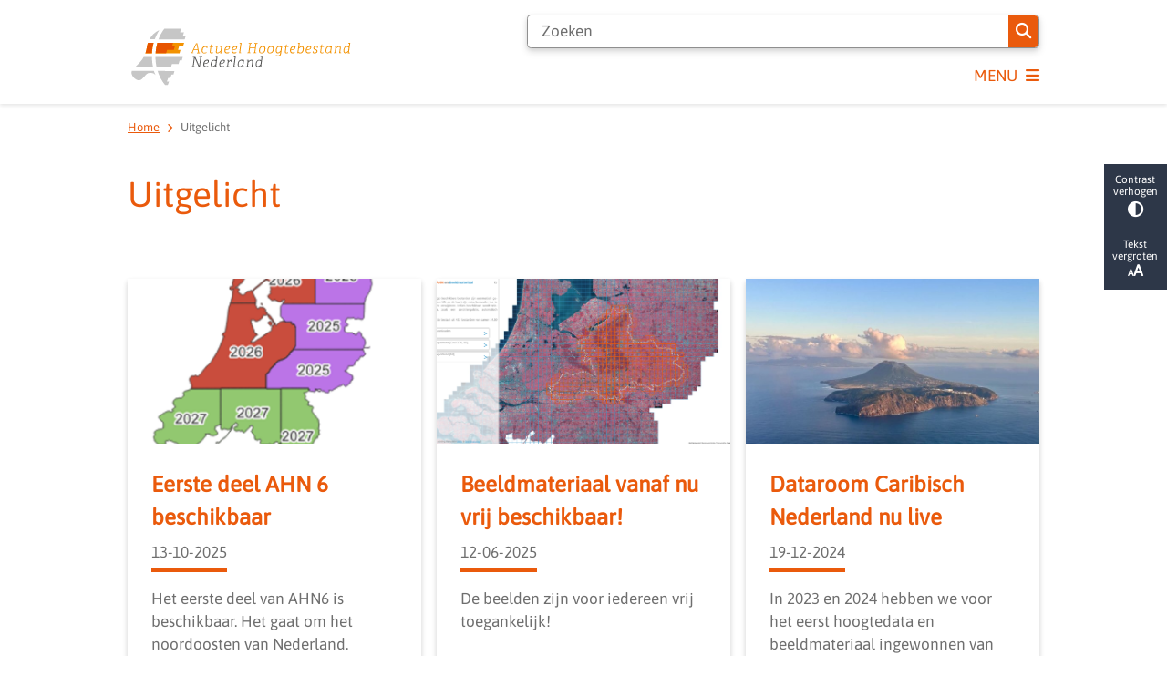

--- FILE ---
content_type: text/html; charset=utf-8
request_url: https://www.ahn.nl/uitgelicht?nocache=1&node=151&language_content_entity=nl
body_size: 19125
content:
<!DOCTYPE html><html lang="nl"><head><meta charSet="utf-8" data-next-head=""/><meta name="viewport" content="width=device-width, initial-scale=1" data-next-head=""/><title data-next-head="">Uitgelicht | AHN</title><link rel="shortcut icon" href="https://cuatro.sim-cdn.nl/ahn/uploads/styles/favicon/media/beeldmerk-actueel-hoogtebestand-nederland.png?cb=W3lbAxDR" data-next-head=""/><link rel="canonical" href="https://www.ahn.nl/uitgelicht" data-next-head=""/><meta name="title" content="Uitgelicht" data-next-head=""/><meta property="og:site_name" content="AHN" data-next-head=""/><meta property="og:type" content="article" data-next-head=""/><meta property="og:url" content="https://www.ahn.nl/uitgelicht" data-next-head=""/><meta property="og:title" content="Uitgelicht" data-next-head=""/><meta property="og:updated_time" content="2025-04-07T05:51:39+02:00" data-next-head=""/><meta property="og:locale" content="nl" data-next-head=""/><meta name="article:publisher" content="AHN" data-next-head=""/><meta name="article:published_time" content="2024-04-16T10:51:00+02:00" data-next-head=""/><meta name="article:modified_time" content="2025-04-07T05:51:39+02:00" data-next-head=""/><meta name="dcterms.title" content="Uitgelicht" data-next-head=""/><meta name="dcterms.creator" content="AHN" data-next-head=""/><meta name="dcterms.publisher" content="AHN" data-next-head=""/><meta name="dcterms.date" content="2024-04-16T10:51:00+02:00" data-next-head=""/><meta name="dcterms.type" content="Overzichtspagina" data-next-head=""/><meta name="dcterms.language" content="nl" data-next-head=""/><meta name="twitter:card" content="summary_large_image" data-next-head=""/><meta name="twitter:title" content="Uitgelicht" data-next-head=""/><meta name="generator" content="SIMsite powered by Drupal" data-next-head=""/><meta name="robots" content="index, follow" data-next-head=""/><meta name="theme-color" content="#000000"/><link rel="manifest" href="/api/manifest"/><link rel="preload" as="script" href="https://hetwaterschapshuis.logging.simanalytics.nl/piwik.js" nonce="NmQ4M2IxNzctYjI4YS00YmJkLWFiNjEtMzczMmUyODdmNWRk"/><link nonce="NmQ4M2IxNzctYjI4YS00YmJkLWFiNjEtMzczMmUyODdmNWRk" rel="preload" href="https://cuatro.sim-cdn.nl/assets/2.8.4/_next/static/css/03b7aefa7d7fb81b.css" as="style"/><link nonce="NmQ4M2IxNzctYjI4YS00YmJkLWFiNjEtMzczMmUyODdmNWRk" rel="preload" href="https://cuatro.sim-cdn.nl/assets/2.8.4/_next/static/css/96e53b04bed03269.css" as="style"/><link nonce="NmQ4M2IxNzctYjI4YS00YmJkLWFiNjEtMzczMmUyODdmNWRk" rel="preload" href="https://cuatro.sim-cdn.nl/assets/2.8.4/_next/static/css/7166e78d8fcab4c4.css" as="style"/><link nonce="NmQ4M2IxNzctYjI4YS00YmJkLWFiNjEtMzczMmUyODdmNWRk" rel="preload" href="https://cuatro.sim-cdn.nl/assets/2.8.4/_next/static/css/9fbbf48b33922364.css" as="style"/><link nonce="NmQ4M2IxNzctYjI4YS00YmJkLWFiNjEtMzczMmUyODdmNWRk" rel="preload" href="https://cuatro.sim-cdn.nl/assets/2.8.4/_next/static/css/4eacc9f18a63eda3.css" as="style"/><link nonce="NmQ4M2IxNzctYjI4YS00YmJkLWFiNjEtMzczMmUyODdmNWRk" rel="preload" href="https://cuatro.sim-cdn.nl/assets/2.8.4/_next/static/css/1cf0b0b2cdd7fa75.css" as="style"/><style data-theme="vars" data-next-head="">:root {
  --primary: #ea5a0c;--white: #fff;--black: #000;--fontFamily: 'Asap', sans-serif;--fontFamilyHeadings: var(--fontFamily);--lineHeight: 1.5;--bodyBackgroundColor: #fff;--bodyColor: #6f6f6f;--bodyFontSize: calc(1em + 0.1vw);--paragraphOddColor: var(--bodyBackgroundColor);--paragraphOddColorMobile: var(--bodyBackgroundColor);--paragraphEvenColor: #F7F7F7;--paragraphEvenColorMobile: #f4f4f4;--contentDesktopMaxWidth: 1200px;--contentLaptopMaxWidth: 1000px;--simpleLoaderColor: var(--primary);--loaderColor: var(--primary);--fontAwesomeFree: "Font Awesome 6 Free";--fontAwesomeBrands: "Font Awesome 6 Brands";--iconsColor: inherit;--bodyLineHeight: calc(1.4em + 0.1vw);--contentPaddingX: 10vw;--contentPaddingXMobile: 8vw;--contentTextDesktopMaxWidth: 700px;--contentTextLaptopMaxWidth: 700px;--contentHeaderDesktopMaxWidth: var(--contentDesktopMaxWidth);--contentHeaderLaptopMaxWidth: var(--contentLaptopMaxWidth);--contentColor: var(--bodyColor);--inputColor: #6f6f6f;--h1Color: var(--primary);--h1FontFamily: var(--fontFamilyHeadings);--h1FontSize: 2.25rem;--h1FontStyle: normal;--h1FontWeight: 300;--h1LineHeight: var(--lineHeight);--h1MarginTop: 1rem;--h1MarginBottom: 1rem;--h2Color: var(--primary);--h2FontFamily: var(--fontFamilyHeadings);--h2FontSize: 1.4rem;--h2FontStyle: normal;--h2FontWeight: bold;--h2LineHeight: var(--lineHeight);--h2MarginTop: 0;--h2MarginBottom: 1rem;--h3Color: var(--primary);--h3FontFamily: var(--fontFamilyHeadings);--h3FontSize: 1.2rem;--h3FontStyle: normal;--h3FontWeight: 400;--h3LineHeight: var(--lineHeight);--h3MarginTop: 0;--h3MarginBottom: .5rem;--h4Color: var(--primary);--h4FontFamily: var(--fontFamilyHeadings);--h4FontSize: 1.2rem;--h4FontStyle: normal;--h4FontWeight: 400;--h4LineHeight: var(--lineHeight);--h4MarginTop: 0;--h4MarginBottom: .5rem;--h5Color: var(--primary);--h5FontFamily: var(--fontFamilyHeadings);--h5FontSize: 1.1rem;--h5FontStyle: italic;--h5FontWeight: 400;--h5LineHeight: var(--lineHeight);--h5MarginTop: 0;--h5MarginBottom: .5rem;--h6Color: var(--primary);--h6FontFamily: var(--fontFamilyHeadings);--h6FontSize: 1rem;--h6FontStyle: italic;--h6FontWeight: 400;--h6LineHeight: var(--lineHeight);--h6MarginTop: 0;--h6MarginBottom: .5rem;--imageBorderRadius: 0;--heroBackgroundColor: transparent;--heroTitleAndSearchbarTextColor: white;--heroTitleAndSearchbarTitleFontFamily: var(--fontFamily);--heroTitleAndSearchbarTitleFontWeight: inherit;--heroTitleAndSearchbarSubtitleFontFamily: var(--fontFamily);--heroTitleAndSearchbarSubtitleFontWeight: inherit;--heroTitleAndSearchbarSubTitleFontSize: 1.875rem;--heroTitleAndSearchbarBoxButtonIcon: "\f002";--heroTitleAndSearchbarContentTextDesktopMaxWidth: var(--contentTextDesktopMaxWidth);--heroTitleAndSearchbarContentTextLaptopMaxWidth: var(--contentTextLaptopMaxWidth);--heroTitleAndSearchbarContentTextTabletMaxWidth: var(--contentTextLaptopMaxWidth);--heroTitleAndSearchbarSearchBarWidthDesktop: 70%;--heroOrganizationIntroMobileBackground: var(--paragraphOddColor);--heroOrganizationIntroLogoMaxWidth: 300px;--paragraphFontSize: 1rem;--paragraphLineHeight: 1.5;--paragraphMarginBottom: 1rem;--paragraphPadding: 2rem;--paragraphOrderedListFontSize: var(--paragraphFontSize);--paragraphOrderedListLineHeight: var(--paragraphLineHeight);--paragraphColumnsTitleTextAlign: left;--paragraphColumnsGap: 2rem;--paragraphColumnsGapMobile: var(--paragraphColumnsGap);--paragraphCTABlockBorder: solid 1px var(--primary);--paragraphCTABlockBorderRadius: none;--paragraphCTABlockBoxShadow: none;--paragraphCTABlockBackground: var(--white);--paragraphCTABlockColor: inherit;--paragraphCTABlockButtonBackgroundColor: var(--callToActionBackgroundColor);--paragraphCTABlockButtonColor: var(--callToActionColor);--paragraphCTABlockButtonBorder: var(--callToActionBorder);--teaserPaddingLeft: 0px;--teaserPaddingBottom: 2rem;--teaserBorderLeftColor: transparent;--teaserBorderLeftWidth: 0;--listMarginLeft: 1.8rem;--listMarginLeftSubList: 1rem;--listItemPaddingLeft: 0;--ulMarginTop: 0.5rem;--ulMarginBottom: 2rem;--ulMarginLeft: var(--listMarginLeft);--ulMarginLeftSubList: var(--listMarginLeftSubList);--ulListItemPaddingLeft: var(--listItemPaddingLeft);--olMarginTop: 0;--olMarginBottom: 2rem;--olMarginLeft: var(--listMarginLeft);--olMarginLeftSubList: var(--listMarginLeftSubList);--olListItemPaddingLeft: var(--listItemPaddingLeft);--liMarginBottom: 0;--tableHeadingCellColor: "";--tableHeadingCellBackgroundColor: "";--tableCellPadding: 15px;--tableCellMinWidth: 100px;--tableCaptionColor: var(--contentColor);--tableCaptionFontSize: var(--bodyFontSize);--tableCaptionFontStyle: italic;--rssButtonFontSize: 0.7rem;--rssButtonFontColor: var(--primary);--rssButtonColor: var(--primary);--linkColor: var(--primary);--linkColorOnHover: var(--linkColor);--linkUnderLineOffset: auto;--buttonColor: var(--white);--buttonBackgroundColor: var(--primary);--buttonHoverBackgroundColor: var(--buttonBackgroundColor);--buttonHoverColor: var(--buttonColor);--buttonHoverOpacity: 0.9;--buttonDisabledColor: var(--white);--buttonDisabledBackgroundColor: #585858;--buttonBorder: none;--buttonBorderRadius: 0rem;--buttonFontWeight: 400;--bulletColor: #ea5a0c;--bulletColorFooter: #c4c4c4;--bulletIcon: "\f105";--bulletFontSize: 1rem;--bulletMargin: 1rem;--bulletLineHeight: calc(var(--paragraphLineHeight) * 1rem);--iconHoverColor: var(--white);--iconRoundedColor: var(--primary);--iconRoundedBackgroundColor: var(--white);--shareButtonColor: var(--buttonColor);--shareButtonBackgroundColor: var(--buttonBackgroundColor);--cardColorOnHover: inherit;--callToActionBackgroundColor: #ea5a0c;--callToActionColor: var(--white);--callToActionBorder: var(--buttonBorder);--callToActionHoverBackgroundColor: var(--callToActionBackgroundColor);--callToActionHoverColor: var(--callToActionColor);--callToAction2BackgroundColor: white;--callToAction2Color: #ea5a0c;--callToAction2Border: 1px solid #ea5a0c;--callToAction2HoverBackgroundColor: var(--callToAction2BackgroundColor);--callToAction2HoverColor: var(--callToAction2Color);--buttonArrowShapeBackgroundColor: var(--buttonBackgroundColor);--buttonArrowShapeBorderRadius: var(--buttonBorderRadius);--buttonArrowShapeColor: var(--buttonColor);--buttonArrowShapeHoverBackgroundColor: var(--buttonHoverBackgroundColor);--buttonArrowShapeHoverColor: var(--buttonHoverColor);--logoMaxWidth: 400px;--logoMobileMaxWidth: 150px;--logoMargin: 1rem;--logoTabletPortraitMargin: var(--logoMargin);--logoContrastFilter: grayscale(100%);--mainNavColor: var(--primary);--mainNavColorMobile: var(--mainNavColor);--mainNavFontSize: var(--bodyFontSize);--mainNavIconColor: inherit;--mainNavPadding: 0.5rem;--mainNavSeparatorColor: var(--primary);--navColor: var(--primary);--fullWidthMenuBackgroundColor: var(--primary);--fullWidthMenuColor: var(--white);--openSubmenuIconColor: #666;--topMainNavColor: var(--primary);--topMainNavIconColor: var(--mainNavIconColor);--topMainNavBackgroundColor: white;--topMainNavBorderHeight: 10px;--headerBackgroundColor: var(--white);--headerBoxShadow: 0 2px 4px 0 rgba(0,0,0,0.10);--headerSearchbarNextToMenuSearchButtonBackgroundColor: var(--buttonBackgroundColor);--headerSearchbarNextToMenuSearchButtonColor: var(--buttonColor);--headerSearchbarNextToMenuSearchButtonBorder: var(--buttonBorder);--headerSearchbarNextToMenuSearchButtonBorderBottom: var(--headerSearchbarNextToMenuSearchButtonBorder);--stickyHeaderLogoHeight: calc(0.5 * 5dvw + 5dvh);--navBorderColor: var(--primary);--activeSubNavColor: var(--primary);--activeSubNavIconColor: var(--mainNavIconColor);--activeSubNavBackgroundColor: #f4f4f4;--activeMainNavBorderColor: var(--primary);--mobileMenuActiveAndHoverSubNavColor: var(--activeSubNavColor);--mobileMenuActiveAndHoverSubNavBackgroundColor: var(--activeSubNavBackgroundColor);--mobileMenuCloseButtonColor: var(--primary);--searchBoxButtonColor: var(--white);--searchBoxButtonBackgroundColor: var(--primary);--searchBoxButtonBackgroundColorOnBlur: #b0b0b0;--searchBoxColor: #6f6f6f;--searchBoxPlaceholderColor: #6f6f6f;--searchBoxDesktopWidth: 75%;--searchBoxVerticalDesignDesktopWidth: 800px;--searchBoxShadow: 0 4px 8px 0 rgba(0, 0, 0, .12), 0 2px 4px 0 rgba(0, 0, 0, .08);--searchBoxFontSize: 1rem;--searchBoxBorderRadius: .25rem;--searchBoxBorder: 1px solid #8F8F8F;--searchSuggestionsTitleColor: var(--primary);--searchSuggestionsDescriptionColor: var(--contentColor);--searchSuggestionsHoverColor: #f4f4f4;--searchResultsURLFontColor: #b8c2cc;--searchResultsDatelineFontSize: .875rem;--searchResultsDatelineFontColor: var(--contentColor);--searchResultsDatelineFontWeight: normal;--searchResultsTopBarBackgroundColor: none;--searchResultsTopBarPadding: 0px;--searchResultsHighlightedSearchWordColor: inherit;--socialButtonsColor: var(--white);--socialButtonsBackgroundColor: var(--primary);--contentHeaderBorderBottom: none;--contentHeaderPaddingBottom: initial;--contentListItemBorderRadius: unset;--contentListItemDateBorderColor: var(--primary);--contentListPlaceholderBackgroundColor: #dae1e7;--contentListImageBorderRadius: unset;--contentListBulletIcon: var(--bulletIcon);--contentListBulletIconMargin: var(--bulletMargin);--contentListButtonIcon: "\f105";--contentListButtonBackgroundColor: var(--buttonBackgroundColor);--contentListButtonBorder: var(--buttonBorder);--contentListButtonBorderRadius: var(--buttonBorderRadius);--contentListActionButtonBackgroundColor: var(--buttonBackgroundColor);--contentListActionButtonBorder: var(--buttonBorder);--contentListActionButtonBorderRadius: var(--buttonBorderRadius);--contentListActionButtonIcon: "\f105";--itemLayoutListItemMargin: 2rem;--contentListTwoColumnsTitleFontSize: var(--bodyFontSize);--contentListTwoColumnsTitleTextDecoration: underline;--contentListTwoColumnsTitleColor: var(--linkColor);--contentListTwoColumnsTitleFontFamily: var(--fontFamily);--contentListTwoColumnsTitleLineHeight: var(--bodyLineHeight);--contentListItemTitleFontSize: var(--bodyFontSize);--contentListItemTitleTextDecoration: underline;--contentListItemTitleColor: var(--linkColor);--contentListItemTitleFontFamily: var(--fontFamily);--contentListItemTitleLineHeight: var(--bodyLineHeight);--paragraphListDateColor: gray;--paragraphListTitleColor: var(--primary);--promotedItemsBoxShadow: none;--verticalDesignTopTaskBackgroundHeight: 50vh;--verticalDesignTopTaskBackgroundHeightMobile: 250px;--verticalDesignTopTaskBackgroundMinHeight: 450px;--verticalDesignFooterColumnsColor: var(--white);--verticalDesignFooterColumnsBackgroundColor: #707173;--verticalDesignParagraphOddColor: var(--paragraphOddColor);--verticalDesignParagraphEvenColor: var(--paragraphEvenColor);--ratingFormToggleButtonFontColor: var(--white);--ratingFormToggleButtonBorderColor: var(--white);--ratingFormToggleButtonBackgroundColor: var(--primary);--ratingFormTextColor: var(--primary);--ratingFormSmileySmileColor: #37b73b;--ratingFormSmileyNeutralColor: #ffae07;--ratingFormSmileyFrownColor: #ff0035;--ratingFormBackgroundColor: var(--cookieBannerBackgroundColor);--ratingFormShadow: rgba(14, 30, 37, 0.12) 0px 2px 4px 0px, rgba(14, 30, 37, 0.32) 0px 2px 16px 0px;--ratingFormSubmitButtonBackgroundColor: var(--primary);--ratingFormSubmitButtonFontColor: var(--white);--ratingFormSubmitButtonBackgroundColorOnBlur: #b0b0b0;--notFoundFormBackgroundColor: #efefef;--notFoundFormButtonsFontSize: 1rem;--notFoundFormButtonsFontFamily: var(--fontFamily);--notFoundFormButtonsFontTransform: uppercase;--notFoundFormPositiveButtonFontColor: var(--white);--notFoundFormPositiveButtonBackgroundColor: #707173;--notFoundFormNegativeButtonFontColor: var(--white);--notFoundFormNegativeButtonBackgroundColor: #ea5a0c;--notFoundFormButtonBackgroundColorOnBlur: #b0b0b0;--notFoundFormSubmitButtonFontColor: var(--white);--notFoundFormSubmitButtonBackgroundColor: var(--primary);--notFoundFormInputColor: var(--black);--notFoundFormLabelColor: var(--black);--formErrorListBackgroundColor: #efefef;--formErrorListBorder: none;--errorMessageEmailColor: #9a002a;--cookieBannerColorInvertedBackgroundColor: var(--primary);--cookieBannerColorInverted: false;--cookieBannerSmall: false;--cookieModalBackground: var(--white);--selectBlockSectionBackground: #efefef;--selectBlockSectionIcons: var(--primary);--fullWidthContentHeaderPageTitleColor: var(--h1Color);--fullWidthImageMaxHeight: none;--dropdownBackgroundColorHover: #f7fafc;--dropdownBackgroundColorActive: var(--primary);--dropdownOptionIcon: "\f111";--dropdownOptionIconActive: "\f192";--footerCallToActionBackgroundColor: var(--callToActionBackgroundColor);--footerCallToActionHoverBackgroundColor: var(--footerCallToActionBackgroundColor);--footerCallToActionHoverColor: var(--footerCallToActionColor);--footerCallToActionColor: var(--callToActionColor);--footerCallToActionBorder: var(--callToActionBorder);--footerCallToAction2BackgroundColor: var(--callToAction2BackgroundColor);--footerCallToAction2HoverBackgroundColor: var(--footerCallToAction2BackgroundColor);--footerCallToAction2HoverColor: var(--footerCallToAction2Color);--footerCallToAction2Color: var(--callToAction2Color);--footerCallToAction2Border: var(--callToAction2Border);--footerExternalLinkBackground: transparent;--submenuBackgroundColor: transparent;--blockQuoteFontSize: 2rem;--blockQuoteFontStyle: italic;--blockQuoteLineHeight: var(--lineHeight);--blockQuoteColor: var(--primary);--blockQuoteBackgroundColor: #fff;--blockQuoteBorderColor: #dcdcdc;--blockQuotePadding: 0.5rem 1.5rem 1.5rem 0;--blockQuoteIconColor: var(--bodyColor);--overlayBackground: var(--primary);--overlayColor: var(--white);--overlayLayoutCloseButtonColor: var(--overlayColor);--searchOverlayButtonDesktopIcon: "\f002";--searchOverlayBackground: var(--overlayBackground);--menuOverlayColor: var(--overlayColor);--menuOverlayBackground: var(--overlayBackground);--menuOverlayMobileQuickMenuColor: var(--white);--menuOverlayMobileQuickMenuBackgroundColor: var(--primary);--menuOverlayMobileQuickMenuBorder: 1px solid var(--white);--menuOverlayMobileQuickMenuBorderRadius: 5px;--menuOverlaySubLinkBulletIcon: var(--bulletIcon);--wysiwygEmbeddedImageMarginRight: 2rem;--wysiwygEmbeddedImageMarginBottom: 2rem;--wysiwygEmbeddedImageMarginLeft: 2rem;--figcaptionFontSize: 0.75rem;--contentTeaserFontStyle: normal;--contentTeaserFontWeight: bold;--contentIntroFontSize: var(--paragraphFontSize);--contentIntroLineHeight: var(--paragraphLineHeight);--contentIntroFontStyle: var(--contentTeaserFontStyle);--contentIntroFontWeight: var(--contentTeaserFontWeight);--focusColor: var(--black);--focusBackgroundColor: var(--white);--focusBoxShadow: 0 10px 15px -3px rgba(255, 255, 255, 0.4), 0 4px 6px -2px rgba(255, 255, 255, 0.4);--focusOutlineWidth: 3px;--focusOutlineStyle: dotted;--focusOutlineColor: var(--black);--focusOutlineColorContrast: var(--focusOutlineColor);--focusColorContrast: var(--focusColor);--focusBackgroundColorContrast: var(--focusBackgroundColor);--focusBoxShadowContrast: var(--focusBoxShadow);--transparentHeaderOffsetDesktop: 0;--transparentHeaderOffsetMobile: 0;--useAccessibleMenu: true;--useNewCookieBar: true;--secondary: #707173;--colouredTopTasksDesignBlockBackgroundColor1: #ea5a0c;--colouredTopTasksDesignBlockBackgroundColor2: #707173;--colouredTopTasksDesignBlockRadius: 5px;--colouredTopTasksDesignBlockBackgroundColor3: #ea5a0c;--colouredTopTasksDesignBlockBackgroundColor4: #707173;--colouredTopTasksDesignBlockBackgroundColor5: #ea5a0c;--topTaskListColor: #ea5a0c;--openingHoursTabBackgroundColor: #F7F7F7;--openingHoursBackgroundColor: #F7F7F7;--openingHoursTabColor: #6f6f6f;--heroTitleAndCTAButtonsFirstButtonBorder: 1px solid #ea5a0c;--heroTitleAndCTAButtonsFirstButtonBackgroundColor: white;--heroTitleAndCTAButtonsFirstButtonColor: #ea5a0c;--heroTitleAndCTAButtonsSecondButtonBorder: 1px solid white;--contentListThreeColumnsItemBoxShadow: 0 3px 6px rgba(0,0,0,0.08), 0 3px 6px rgba(0,0,0,0.11);--contentListThreeColumnsContentPaddingTop: 1.5rem;--contentListThreeColumnsContentPadding: 1.5rem;--contentListThreeColumnsBackgroundColor: white;--blocksDesignPageTitleBackgroundTransparency: 0.9;
}</style><script type="application/ld+json" data-next-head="">[]</script><style data-theme="vars" data-next-head="">:root {
  --accessibilityBarBackground: #2d3748;--accessibilityBarColor: var(--white);--accessibilityBarBorderRadius: 0;--accessibilityBarGap: 0;
}</style><style data-theme="vars" data-next-head="">:root {
  --contentHeroNoImageIntroFontWeight: var(--contentIntroFontWeight);
}</style><style data-theme="vars" data-next-head="">:root {
  --breadcrumbLinkColor: var(--primary);--breadcrumbFontSize: 0.75rem;--breadcrumbFontFamily: var(--fontFamily);--breadcrumbSeparatorIconColor: var(--bulletColor);--breadcrumbSeparatorIcon: "\f054";--breadcrumbMarginTop: 0.75rem;--breadcrumbMarginBottom: 0.75rem;
}</style><style data-theme="vars" data-next-head="">:root {
  --contentListThreeColumnsItemBoxShadow: 0 3px 6px rgba(0,0,0,0.08), 0 3px 6px rgba(0,0,0,0.11);--contentListThreeColumnsBackgroundColor: white;--contentListThreeColumnsContentPaddingTop: 1.5rem;--contentListThreeColumnsContentPadding: 1.5rem;--contentListThreeColumnsContentColor: var(--contentColor);--contentListThreeColumnsTitleFontSize: var(--h2FontSize);--contentListThreeColumnsTitleFontWeight: var(--h2FontWeight);--contentListThreeColumnsTitleColor: var(--h2Color);--contentListThreeColumnsTitleFontFamily: var(--h2FontFamily);--contentListThreeColumnsBackgroundColorOnHover: var(--contentListThreeColumnsBackgroundColor);--contentListThreeColumnsContentColorOnHover: var(--contentListThreeColumnsColorOnHover, var(--contentListThreeColumnsContentColor));--contentListItemDateBorderColorOnHover: var(--contentListThreeColumnsColorOnHover, var(--contentListItemDateBorderColor));--contentListThreeColumnsTitleColorOnHover: var(--contentListThreeColumnsColorOnHover, var(--contentListThreeColumnsTitleColor));
}</style><style data-theme="vars" data-next-head="">:root {
  --paginationColor: var(--primary);--paginationBackgroundColor: none;--paginationTextDecoration: underline;--paginationBorderBottom: 0;--paginationPadding: 0;--paginationSelectedColor: var(--contentColor);--paginationSelectedBackgroundColor: transparent;--paginationSelectedBorderBottom: none;
}</style><style data-theme="vars" data-next-head="">:root {
  --linkableHeadingScrollMarginTop: 0px;--linkableHeadingScrollMarginTopMobile: var(--linkableHeadingScrollMarginTop);
}</style><link rel="stylesheet" href="https://cuatro.sim-cdn.nl/assets/2.8.4/iconFonts/opengemeenten/css/opengemeenten.css"/><link rel="stylesheet" href="https://cuatro.sim-cdn.nl/assets/2.8.4/iconFonts/toptaken/css/toptaken.css"/><link rel="stylesheet" href="https://cuatro.sim-cdn.nl/assets/2.8.4/iconFonts/fontawesome6/css/fontawesome.6.7.2.css"/><link rel="stylesheet" href="https://cuatro.sim-cdn.nl/assets/2.8.4/iconFonts/fontawesome6/css/v5-font-face.css"/><link rel="stylesheet" href="https://cuatro.sim-cdn.nl/assets/2.8.4/iconFonts/fontawesome6/css/v4-shims.css"/><link rel="stylesheet" href="https://cuatro.sim-cdn.nl/assets/2.8.4/fonts/openDyslexic/css/open-dyslexic.css"/><link rel="stylesheet" href="https://fonts.bunny.net/css?family=Asap%3Awght%40400%3B500%3B600%3B700&amp;display=swap"/><link nonce="NmQ4M2IxNzctYjI4YS00YmJkLWFiNjEtMzczMmUyODdmNWRk" rel="stylesheet" href="https://cuatro.sim-cdn.nl/assets/2.8.4/_next/static/css/03b7aefa7d7fb81b.css" data-n-g=""/><link nonce="NmQ4M2IxNzctYjI4YS00YmJkLWFiNjEtMzczMmUyODdmNWRk" rel="stylesheet" href="https://cuatro.sim-cdn.nl/assets/2.8.4/_next/static/css/96e53b04bed03269.css" data-n-p=""/><link nonce="NmQ4M2IxNzctYjI4YS00YmJkLWFiNjEtMzczMmUyODdmNWRk" rel="stylesheet" href="https://cuatro.sim-cdn.nl/assets/2.8.4/_next/static/css/7166e78d8fcab4c4.css" data-n-p=""/><link nonce="NmQ4M2IxNzctYjI4YS00YmJkLWFiNjEtMzczMmUyODdmNWRk" rel="stylesheet" href="https://cuatro.sim-cdn.nl/assets/2.8.4/_next/static/css/9fbbf48b33922364.css"/><link nonce="NmQ4M2IxNzctYjI4YS00YmJkLWFiNjEtMzczMmUyODdmNWRk" rel="stylesheet" href="https://cuatro.sim-cdn.nl/assets/2.8.4/_next/static/css/4eacc9f18a63eda3.css"/><link nonce="NmQ4M2IxNzctYjI4YS00YmJkLWFiNjEtMzczMmUyODdmNWRk" rel="stylesheet" href="https://cuatro.sim-cdn.nl/assets/2.8.4/_next/static/css/1cf0b0b2cdd7fa75.css"/><noscript data-n-css="NmQ4M2IxNzctYjI4YS00YmJkLWFiNjEtMzczMmUyODdmNWRk"></noscript><script defer="" nonce="NmQ4M2IxNzctYjI4YS00YmJkLWFiNjEtMzczMmUyODdmNWRk" noModule="" src="https://cuatro.sim-cdn.nl/assets/2.8.4/_next/static/chunks/polyfills-42372ed130431b0a.js"></script><script defer="" src="https://cuatro.sim-cdn.nl/assets/2.8.4/_next/static/chunks/4884.1f0f46a026a5ee45.js" nonce="NmQ4M2IxNzctYjI4YS00YmJkLWFiNjEtMzczMmUyODdmNWRk"></script><script defer="" src="https://cuatro.sim-cdn.nl/assets/2.8.4/_next/static/chunks/ContentList.3bce4854ece7c34b.js" nonce="NmQ4M2IxNzctYjI4YS00YmJkLWFiNjEtMzczMmUyODdmNWRk"></script><script defer="" src="https://cuatro.sim-cdn.nl/assets/2.8.4/_next/static/chunks/DayJS.585454de67316dd6.js" nonce="NmQ4M2IxNzctYjI4YS00YmJkLWFiNjEtMzczMmUyODdmNWRk"></script><script defer="" src="https://cuatro.sim-cdn.nl/assets/2.8.4/_next/static/chunks/5497.344791da1e09bbba.js" nonce="NmQ4M2IxNzctYjI4YS00YmJkLWFiNjEtMzczMmUyODdmNWRk"></script><script defer="" src="https://cuatro.sim-cdn.nl/assets/2.8.4/_next/static/chunks/RatingForm.7e071c3281dc7afa.js" nonce="NmQ4M2IxNzctYjI4YS00YmJkLWFiNjEtMzczMmUyODdmNWRk"></script><script src="https://cuatro.sim-cdn.nl/assets/2.8.4/_next/static/chunks/webpack-679a60b65eb23b26.js" nonce="NmQ4M2IxNzctYjI4YS00YmJkLWFiNjEtMzczMmUyODdmNWRk" defer=""></script><script src="https://cuatro.sim-cdn.nl/assets/2.8.4/_next/static/chunks/framework-31a549d445d65f75.js" nonce="NmQ4M2IxNzctYjI4YS00YmJkLWFiNjEtMzczMmUyODdmNWRk" defer=""></script><script src="https://cuatro.sim-cdn.nl/assets/2.8.4/_next/static/chunks/main-9a1d1c90904caae0.js" nonce="NmQ4M2IxNzctYjI4YS00YmJkLWFiNjEtMzczMmUyODdmNWRk" defer=""></script><script src="https://cuatro.sim-cdn.nl/assets/2.8.4/_next/static/chunks/pages/_app-c880dfb030565973.js" nonce="NmQ4M2IxNzctYjI4YS00YmJkLWFiNjEtMzczMmUyODdmNWRk" defer=""></script><script src="https://cuatro.sim-cdn.nl/assets/2.8.4/_next/static/chunks/5394-a5a82fe66e7d9bfd.js" nonce="NmQ4M2IxNzctYjI4YS00YmJkLWFiNjEtMzczMmUyODdmNWRk" defer=""></script><script src="https://cuatro.sim-cdn.nl/assets/2.8.4/_next/static/chunks/558-229df1cc704f9d31.js" nonce="NmQ4M2IxNzctYjI4YS00YmJkLWFiNjEtMzczMmUyODdmNWRk" defer=""></script><script src="https://cuatro.sim-cdn.nl/assets/2.8.4/_next/static/chunks/5880-08217208dc4df6de.js" nonce="NmQ4M2IxNzctYjI4YS00YmJkLWFiNjEtMzczMmUyODdmNWRk" defer=""></script><script src="https://cuatro.sim-cdn.nl/assets/2.8.4/_next/static/chunks/pages/%5B%5B...all%5D%5D-3c56a96adc66a759.js" nonce="NmQ4M2IxNzctYjI4YS00YmJkLWFiNjEtMzczMmUyODdmNWRk" defer=""></script><script src="https://cuatro.sim-cdn.nl/assets/2.8.4/_next/static/2.8.4/_buildManifest.js" nonce="NmQ4M2IxNzctYjI4YS00YmJkLWFiNjEtMzczMmUyODdmNWRk" defer=""></script><script src="https://cuatro.sim-cdn.nl/assets/2.8.4/_next/static/2.8.4/_ssgManifest.js" nonce="NmQ4M2IxNzctYjI4YS00YmJkLWFiNjEtMzczMmUyODdmNWRk" defer=""></script></head><body><div id="__next"><div id="BodyWrapper_wrapper__767Lq" class="BodyWrapper_focusStyles__riH7z"><section aria-label="Laden van de pagina" class="Accessibility_visuallyHidden__7de9x"><div class="NextPageLoader_loader__7xyNW no_solr" role="status"><p>De inhoud is geladen.</p></div></section><section tabindex="-1" aria-label="Skiplinks" id="skiplinks"><ul class="Skiplinks_skipLinks__bKEoQ no_solr"><li class="Skiplinks_skipLinksListItem__DK58w"><a href="#skip-links-content" class="Skiplinks_skipLinksLink__tJqsF">Naar de inhoud gaan</a></li></ul></section><dialog aria-hidden="true" aria-labelledby="cookie_modal_heading" class="no_solr"><div class="Modal_modal__l4yBn"><div class="Modal_container__T5Dvn"><div class="Modal_buttons__0MBpx"><button type="button" class="Modal_closeButton__Foob_"><span aria-hidden="true" class="fa fa-solid fa-xmark Modal_closeIcon__6YjI8"></span><span class="Accessibility_visuallyHidden__7de9x">Sluit cookie-instellingen</span></button></div><div class="content-wrapper Modal_wrapper__pTQ5P"><form class="CookieModal_wrapper__DnSIB"><h2 id="cookie_modal_heading" class="CookieModal_heading__gSXuB">Cookie-instellingen beheren</h2><fieldset class="CookieModal_cookieModalFieldset__Sr2Gw"><legend class="CookieModal_legend__VHfji">Analytische cookies</legend><div class="CookieModal_cookieModalCheckbox__3vCAp"><div class="CookieModal_checkboxWrapper__NdbUD"><input class="CookieModal_checkBox__WShdc" type="checkbox" id="sim_analytics" disabled="" name="analytical" checked=""/><label for="sim_analytics" aria-describedby="explanation-sim_analytics" class="CookieModal_pointerCursor__PJvLo only-focus-on-tab CookieModal_label__5KNdp">SIManalytics<!-- --> (niet aanpasbaar)</label></div><div id="explanation-sim_analytics" class="CookieModal_explanationText__0_pCX"><p>AHN gebruikt SIManalytics om haar dienstverlening te verbeteren. SIManalytics verzamelt geen persoonsgegevens.</p></div></div></fieldset><fieldset class="CookieModal_cookieModalFieldset__Sr2Gw"><legend class="CookieModal_legend__VHfji">Overige cookies</legend><div class="CookieModal_cookieModalCheckbox__3vCAp"><div class="CookieModal_checkboxWrapper__NdbUD"><input class="CookieModal_checkBox__WShdc" type="checkbox" id="external_media" name="other"/><label for="external_media" aria-describedby="explanation-external_media" class="CookieModal_pointerCursor__PJvLo only-focus-on-tab CookieModal_label__5KNdp">Externe media</label></div><div id="explanation-external_media" class="CookieModal_explanationText__0_pCX"><p>Pagina-onderdelen van andere websites, zoals YouTube of Vimeo, verzamelen mogelijk gegevens om hun producten te verbeteren.</p></div></div><div class="CookieModal_cookieModalCheckbox__3vCAp"><div class="CookieModal_checkboxWrapper__NdbUD"><input class="CookieModal_checkBox__WShdc" type="checkbox" id="maps" name="other"/><label for="maps" aria-describedby="explanation-maps" class="CookieModal_pointerCursor__PJvLo only-focus-on-tab CookieModal_label__5KNdp">Kaarten</label></div><div id="explanation-maps" class="CookieModal_explanationText__0_pCX"><p>Kaart services zoals Leaflet verzamelen gegevens om hun producten te verbeteren.</p></div></div></fieldset><div class="CookieModal_buttonWrapper__rJbZK"><button type="button" class="CookieModal_button__EBf5n Button_button__eAGUb Button_button__eAGUb">Keuze opslaan</button><button type="button" class="CookieModal_button__EBf5n Button_button__eAGUb CookieModal_secondary__7ZOu7 Button_callToAction2__mpp0G Button_button__eAGUb">Accepteer alle cookies</button></div></form></div></div><div class="Modal_background__jLQ5b" role="presentation"></div></div></dialog><section aria-label="Toegankelijkheidsbalk" class="AccessibilityBar_accessibilityBar__k20_I no_solr  AccessibilityBar_gridRow_2__4a4NW"><div class="AccessibilityBar_contrast__fRyyN"><button class="contrast AccessibilityBar_abButton__yxIFl" type="button">Contrast verhogen<span class="AccessibilityBar_abIcon__X9oYt AccessibilityBar_abIconContrast__oFo2P" role="img" aria-hidden="true"></span></button></div><div class="AccessibilityBar_font__KmkUo"><button class="large-font AccessibilityBar_abButton__yxIFl" type="button">Tekst vergroten<span class="AccessibilityBar_abIcon__X9oYt AccessibilityBar_abIconLargeFont__1ECu_" role="img" aria-hidden="true"></span></button></div></section><div id="content" class="Page_stickyFooter__10yXn StickyFooter_stickyFooter__R8OLv"><div class=""><header class="HeaderFlexible_flexibleHeader__3x0M_ flexible-header no_solr rs_preserve"><div class="HeaderFlexible_mobile__BJSMG"><div class="HeaderFlexible_row__ZHTSJ" style="padding:.5rem 0;background:var(--headerBackgroundColor);box-shadow:var(--headerBoxShadow)"><div class="HeaderFlexible_container__X5FBa"><div class="FlexibleHeaderLogo_logoWrapper__k_5pA logo-wrapper"><a title="Ga naar de homepage" href="/"><picture><img class="logo-img" width="64" height="64" src="https://cuatro.sim-cdn.nl/ahn/uploads/2023-03/wsh-logo-actueel-hoogtebestand-nederland2.svg?cb=YoiFkNq_" alt=""/></picture></a></div><div class="FlexibleElements_elementGroup__EDuSH" style="flex-direction:row;justify-content:flex-end;align-items:center"><button type="button" id="site-navigation-«R6lcb9j6»" aria-expanded="false" class="menu-button OpenButton_openButton__sT749" aria-label="Open het menu" tabindex="0"><span class="OpenButton_openButtonLabel__mM0bL">Menu</span><span aria-hidden="true" class="OpenButton_openButtonIcon__PMZlR FontAwesome_fontAwesome__Q7inz"></span></button><div class="SearchBar_searchIsCollapsed__wTqyk search-bar rs_skip"><span class="SearchBar_expandIcon__OMRyD fa fa-search" role="img" aria-hidden="true"></span><form role="search"><div role="presentation" class="SearchBar_searchBarContainer__zFrYq"><input id="search-bar-«Ralcb9j6»" class="SearchBar_searchBarInput__sMZ85 search-bar-input open-expandable-search-icon" type="search" title="Zoeken" aria-label="Zoeken" placeholder="Zoeken" autoComplete="off" aria-haspopup="true" aria-describedby="search-bar-«Ralcb9j6»-input-describedby" name="trefwoord" value=""/><div id="search-bar-«Ralcb9j6»-input-describedby" class="SearchBar_searchInputDescribedBy___KsLe">Zodra er zoekresultaten zijn, gebruik de omhoog/omlaag toetsen om te navigeren en enter om te selecteren. Touch gebruikers, gebruik touch of swipe.</div><div aria-live="polite" class="SearchBar_searchInputAriaLive__jxdzJ"></div><div aria-label="Zoeksuggesties" role="application" aria-expanded="false" id="search-bar-«Ralcb9j6»-autocomplete-list" class="SearchBar_suggestionsListBox__kZP26 search-bar-suggestions-listbox offscreen"></div></div></form></div></div></div></div></div><div class="HeaderFlexible_desktop__5zfaq"><div class="HeaderFlexible_row__ZHTSJ" style="border-top:var(--topMainNavBorderHeight) solid var(--topMainNavBackgroundColor);background:var(--headerBackgroundColor);box-shadow:var(--headerBoxShadow);justify-content:flex-end"><div class="HeaderFlexible_container__X5FBa" style="align-items:normal;gap:1rem"><div class="FlexibleElements_elementGroup__EDuSH" style="padding:var(--logoMargin) 0;align-items:flex-start;width:25%"><div class="FlexibleHeaderLogo_logoWrapper__k_5pA logo-wrapper"><a title="Ga naar de homepage" href="/"><picture><img class="logo-img" width="64" height="64" src="https://cuatro.sim-cdn.nl/ahn/uploads/2023-03/wsh-logo-actueel-hoogtebestand-nederland2.svg?cb=YoiFkNq_" alt=""/></picture></a></div></div><div class="FlexibleElements_elementGroup__EDuSH" style="flex-direction:column;justify-content:space-evenly;width:75%;gap:0"><div class="SearchBar_searchBar__QVgwE search-bar rs_skip" style="width:75%"><form role="search"><div role="presentation" class="SearchBar_searchBarContainer__zFrYq"><input id="search-bar-«R6mcb9j6»" class="SearchBar_searchBarInput__sMZ85 search-bar-input" type="search" title="Zoeken" aria-label="Zoeken" placeholder="Zoeken" autoComplete="off" aria-haspopup="true" aria-describedby="search-bar-«R6mcb9j6»-input-describedby" name="trefwoord" value=""/><div id="search-bar-«R6mcb9j6»-input-describedby" class="SearchBar_searchInputDescribedBy___KsLe">Zodra er zoekresultaten zijn, gebruik de omhoog/omlaag toetsen om te navigeren en enter om te selecteren. Touch gebruikers, gebruik touch of swipe.</div><div aria-live="polite" class="SearchBar_searchInputAriaLive__jxdzJ"></div><div aria-label="Zoeksuggesties" role="application" aria-expanded="false" id="search-bar-«R6mcb9j6»-autocomplete-list" class="SearchBar_suggestionsListBox__kZP26 search-bar-suggestions-listbox offscreen"></div></div><button class="SearchBar_button__WQtkm SearchBar_searchButton__fDxpG search-button" type="submit"><span class="SearchBar_icon__tyuo_ fa fa-search" role="img" aria-hidden="true"></span>Zoeken</button></form></div><button type="button" id="site-navigation-«Ramcb9j6»" aria-expanded="false" class="menu-button OpenButton_openButton__sT749" aria-label="Open het menu" tabindex="0"><span class="OpenButton_openButtonLabel__mM0bL">Menu</span><span aria-hidden="true" class="OpenButton_openButtonIcon__PMZlR FontAwesome_fontAwesome__Q7inz"></span></button></div></div></div></div></header></div><main id="skip-links-content" class="content-details-container ContentDetailsContainer_contentDetailsContainer__4zGtc"><article itemScope="" class="main-content content-wrapper"><header><div class="DefaultContentHeader_defaultContentHeader__w_7mr container-flex"><nav aria-label="Kruimelpad" id="breadcrumbs" class="Breadcrumb_breadcrumb__fK4dG no_solr rs_skip"><ol class="no-default-styling Breadcrumb_list___Q_uC"><li class="Breadcrumb_item__CXcEI"><a title="Ga naar de homepage" href="/">Home</a></li><li class="Breadcrumb_item__CXcEI"><span aria-current="location">Uitgelicht</span></li></ol></nav><span id="Uitgelicht" style="position:absolute;left:-9999px" aria-hidden="true"></span><h1 class="LinkableHeading_scrollMarginTop__f8lQM PageTitle_pageTitle__7Tzm7 no_solr DefaultContentHeader_pageTitleVariableWidth__5sHyl" id="uitgelicht">Uitgelicht</h1></div></header><div class="paragraphs Paragraphs_grid__GGa2J"><div style="--paragraph-background-color:var(--paragraphOddColor)" class="paragraph Paragraphs_paragraph__cLuF0 Paragraphs_paragraphPadding__BEXBd Paragraphs_paragraphPaddingFirst__vpMNY Paragraphs_paragraphPaddingLast__aI2O7 Paragraphs_mainWidth__psiDU content-list"><div class="Paragraphs_paragraphBackground__L8UqB Paragraphs_backgroundColor__dHRYy"></div><div class="content-wrapper columns--3 ParagraphList_paragraphList__UA2p4"><div class="ParagraphList_items__s09qz"><div class="ContentListLayoutMapper_contentListWrapper__Dni00 no_solr"><ul class="ThreeColumns_threeColumns__l3fgM"><li class="item item_0 col-3 ThreeColumns_threeColumnsItem__uZFkS"><div class="ThreeColumns_itemContent__8NU3K"><h2 class="ThreeColumns_threeColumnsTitle__2XUNv Hover_linkCoverParent__GZ6Wa"><a class="" href="/eerste-deel-ahn-6-beschikbaar">Eerste deel AHN 6 beschikbaar</a></h2><div class="ThreeColumns_publishedDate__L7GjO"><time dateTime="2025-10-13">13-10-2025</time></div><div class="ThreeColumns_teaser__obMDO HTMLBody_htmlBody__BqDAh Lists_lists__AS1Rp"><p>Het eerste deel van AHN6 is beschikbaar. Het gaat om het noordoosten van Nederland.</p>
</div></div><div class="item-image ResponsiveImage_threeColumnsImage__2X2xJ"><picture><source media="(max-width: 386px)" srcSet="https://cuatro.sim-cdn.nl/ahn/uploads/styles/teaser_16_9__3/media/ahn_6_paars.png?h=cb7599cc&amp;cb=pLthttUp"/><img loading="lazy" src="https://cuatro.sim-cdn.nl/ahn/uploads/styles/teaser_16_9__6/media/ahn_6_paars.png?h=cb7599cc&amp;cb=pLthttUp" alt="" width="695" height="391"/></picture></div></li><li class="item item_1 col-3 ThreeColumns_threeColumnsItem__uZFkS"><div class="ThreeColumns_itemContent__8NU3K"><h2 class="ThreeColumns_threeColumnsTitle__2XUNv Hover_linkCoverParent__GZ6Wa"><a class="" href="/beeldmateriaal-vanaf-nu-vrij-beschikbaar">Beeldmateriaal vanaf nu vrij beschikbaar!</a></h2><div class="ThreeColumns_publishedDate__L7GjO"><time dateTime="2025-06-12">12-06-2025</time></div><div class="ThreeColumns_teaser__obMDO HTMLBody_htmlBody__BqDAh Lists_lists__AS1Rp"><p>De beelden zijn voor iedereen vrij toegankelijk!</p>
</div></div><div class="item-image ResponsiveImage_threeColumnsImage__2X2xJ"><picture><source media="(max-width: 386px)" srcSet="https://cuatro.sim-cdn.nl/ahn/uploads/styles/teaser_16_9__3/media/dataportaal.png?h=8cc4d1e3&amp;cb=1MVaRLkK"/><img loading="lazy" src="https://cuatro.sim-cdn.nl/ahn/uploads/styles/teaser_16_9__6/media/dataportaal.png?h=8cc4d1e3&amp;cb=1MVaRLkK" alt="" width="695" height="391"/></picture></div></li><li class="item item_2 col-3 ThreeColumns_threeColumnsItem__uZFkS"><div class="ThreeColumns_itemContent__8NU3K"><h2 class="ThreeColumns_threeColumnsTitle__2XUNv Hover_linkCoverParent__GZ6Wa"><a class="" href="/dataroom-caribisch-nederland-nu-live">Dataroom Caribisch Nederland nu live</a></h2><div class="ThreeColumns_publishedDate__L7GjO"><time dateTime="2024-12-19">19-12-2024</time></div><div class="ThreeColumns_teaser__obMDO HTMLBody_htmlBody__BqDAh Lists_lists__AS1Rp"><p>In 2023 en 2024 hebben we voor het eerst hoogtedata en beeldmateriaal ingewonnen van Bonaire, Sint Eustatius en Saba. In de dataroom staan viewers waarmee je de hoogtedata en luchtfoto&#x27;s kunt bekijken.</p>
</div></div><div class="item-image ResponsiveImage_threeColumnsImage__2X2xJ"><picture><source media="(max-width: 386px)" srcSet="https://cuatro.sim-cdn.nl/ahn/uploads/styles/teaser_16_9__3/media/whatsapp_image_2024-02-09_at_15.45.09_5_0.jpeg?h=a358c323&amp;cb=P4Lx_fFt"/><img loading="lazy" src="https://cuatro.sim-cdn.nl/ahn/uploads/styles/teaser_16_9__6/media/whatsapp_image_2024-02-09_at_15.45.09_5_0.jpeg?h=a358c323&amp;cb=P4Lx_fFt" alt="" width="695" height="391"/></picture></div></li><li class="item item_3 col-3 ThreeColumns_threeColumnsItem__uZFkS"><div class="ThreeColumns_itemContent__8NU3K"><h2 class="ThreeColumns_threeColumnsTitle__2XUNv Hover_linkCoverParent__GZ6Wa"><a class="" href="/geslaagd-congres-ahn-beeldmateriaal">Geslaagd congres AHN &amp; Beeldmateriaal</a></h2><div class="ThreeColumns_publishedDate__L7GjO"><time dateTime="2024-11-04">04-11-2024</time></div><div class="ThreeColumns_teaser__obMDO HTMLBody_htmlBody__BqDAh Lists_lists__AS1Rp"><p>Het jaarlijkse congres van AHN en Beeldmateriaal zit er weer op. We kijken terug op een geslaagde dag vol interessante sessies die de gebruikers weer up-to-date brachten over de laatste ontwikkelingen en nieuwe toepassingsmogelijkheden. Daarnaast was er natuurlijk alle ruimte om elkaar te ontmoeten en bij te praten.</p>
</div></div><div class="item-image ResponsiveImage_threeColumnsImage__2X2xJ"><picture><source media="(max-width: 386px)" srcSet="https://cuatro.sim-cdn.nl/ahn/uploads/styles/teaser_16_9__3/media/opening.jpg?h=790be497&amp;cb=MksxekWK"/><img loading="lazy" src="https://cuatro.sim-cdn.nl/ahn/uploads/styles/teaser_16_9__6/media/opening.jpg?h=790be497&amp;cb=MksxekWK" alt="" width="695" height="391"/></picture></div></li><li class="item item_4 col-3 ThreeColumns_threeColumnsItem__uZFkS"><div class="ThreeColumns_itemContent__8NU3K"><h2 class="ThreeColumns_threeColumnsTitle__2XUNv Hover_linkCoverParent__GZ6Wa"><a class="" href="/heel-westelijk-nederland-gereed">Heel westelijk Nederland gereed!</a></h2><div class="ThreeColumns_publishedDate__L7GjO"><time dateTime="2024-10-02">02-10-2024</time></div><div class="ThreeColumns_teaser__obMDO HTMLBody_htmlBody__BqDAh Lists_lists__AS1Rp"><p>Voor elke versie van het AHN verdelen we Nederland in drie delen. Vanaf vandaag staan alle drie de westelijke delen van AHN5 online. Het AHN bestaat uit open data. Dat betekent dat iedereen de kaarten kan bekijken en gebruiken.</p>
</div></div><div class="item-image ResponsiveImage_threeColumnsImage__2X2xJ"><picture><source media="(max-width: 386px)" srcSet="https://cuatro.sim-cdn.nl/ahn/uploads/styles/teaser_16_9__3/media/vliegkaart_6.jpg?h=d5d04e3b&amp;cb=8tnkxePV"/><img loading="lazy" src="https://cuatro.sim-cdn.nl/ahn/uploads/styles/teaser_16_9__6/media/vliegkaart_6.jpg?h=d5d04e3b&amp;cb=8tnkxePV" alt="" width="695" height="391"/></picture></div></li><li class="item item_5 col-3 ThreeColumns_threeColumnsItem__uZFkS"><div class="ThreeColumns_itemContent__8NU3K"><h2 class="ThreeColumns_threeColumnsTitle__2XUNv Hover_linkCoverParent__GZ6Wa"><a class="" href="/nico-blokland-is-landmeter-bij-de-luchtmacht-zo-gebruikt-hij-het-ahn">Nico Blokland is &#x27;landmeter bij de luchtmacht&#x27; | Zo gebruikt hij het AHN</a></h2><div class="ThreeColumns_publishedDate__L7GjO"><time dateTime="2024-09-09">09-09-2024</time></div><div class="ThreeColumns_teaser__obMDO HTMLBody_htmlBody__BqDAh Lists_lists__AS1Rp"><p>Vliegverkeer moet veilig kunnen opstijgen en landen. Voor het vliegverkeer rondom militaire vliegbases heeft Nico hierin een belangrijke taak. Hij verzamelt, mede aan de hand van het AHN, data voor het ontwerpen van navigatieroutes. Specifiek voor dat belangrijke eerste of laatste stukje van een vlucht.</p>
</div></div><div class="item-image ResponsiveImage_threeColumnsImage__2X2xJ"><picture><source media="(max-width: 386px)" srcSet="https://cuatro.sim-cdn.nl/ahn/uploads/styles/teaser_16_9__3/media/img_6060_002_0.jpeg?h=71976bb4&amp;cb=PROJyaGu"/><img loading="lazy" src="https://cuatro.sim-cdn.nl/ahn/uploads/styles/teaser_16_9__6/media/img_6060_002_0.jpeg?h=71976bb4&amp;cb=PROJyaGu" alt="" width="695" height="391"/></picture></div></li><li class="item item_6 col-3 ThreeColumns_threeColumnsItem__uZFkS"><div class="ThreeColumns_itemContent__8NU3K"><h2 class="ThreeColumns_threeColumnsTitle__2XUNv Hover_linkCoverParent__GZ6Wa"><a class="" href="/vernieuwde-ahn-viewer-live">Vernieuwde AHN-viewer live</a></h2><div class="ThreeColumns_publishedDate__L7GjO"><time dateTime="2024-08-08">08-08-2024</time></div><div class="ThreeColumns_teaser__obMDO HTMLBody_htmlBody__BqDAh Lists_lists__AS1Rp"><p>Per 1 augustus is er een nieuwe en verbeterde AHN-viewer. Deze vervangt de vorige viewer, die zeven jaar in de lucht is geweest. De nieuwe viewer biedt een hele reeks voordelen.</p>
</div></div><div class="item-image ResponsiveImage_threeColumnsImage__2X2xJ"><picture><source media="(max-width: 386px)" srcSet="https://cuatro.sim-cdn.nl/ahn/uploads/styles/teaser_16_9__3/media/nieuwe_viewer.png?h=b7f20838&amp;cb=HVyNqtEB"/><img loading="lazy" src="https://cuatro.sim-cdn.nl/ahn/uploads/styles/teaser_16_9__6/media/nieuwe_viewer.png?h=b7f20838&amp;cb=HVyNqtEB" alt="" width="695" height="391"/></picture></div></li><li class="item item_7 col-3 ThreeColumns_threeColumnsItem__uZFkS"><div class="ThreeColumns_itemContent__8NU3K"><h2 class="ThreeColumns_threeColumnsTitle__2XUNv Hover_linkCoverParent__GZ6Wa"><a class="" href="/tweede-deel-ahn5-beschikbaar">Tweede deel AHN5 beschikbaar!</a></h2><div class="ThreeColumns_publishedDate__L7GjO"><time dateTime="2024-07-02">02-07-2024</time></div><div class="ThreeColumns_teaser__obMDO HTMLBody_htmlBody__BqDAh Lists_lists__AS1Rp"><p>Vanaf vandaag staat er weer een nieuw deel van AHN5 online. Regio west, met daarin ook de Randstad, is daardoor nu ook te downloaden. Dit deel zou eigenlijk eerder beschikbaar komen, maar weersomstandigheden en vertraging in de classificatie zorgden voor vertraging.</p>
</div></div><div class="item-image ResponsiveImage_threeColumnsImage__2X2xJ"><picture><source media="(max-width: 386px)" srcSet="https://cuatro.sim-cdn.nl/ahn/uploads/styles/teaser_16_9__3/media/vliegkaart_4.jpg?h=d5d04e3b&amp;cb=BzdAy3KL"/><img loading="lazy" src="https://cuatro.sim-cdn.nl/ahn/uploads/styles/teaser_16_9__6/media/vliegkaart_4.jpg?h=d5d04e3b&amp;cb=BzdAy3KL" alt="" width="695" height="391"/></picture></div></li><li class="item item_8 col-3 ThreeColumns_threeColumnsItem__uZFkS"><div class="ThreeColumns_itemContent__8NU3K"><h2 class="ThreeColumns_threeColumnsTitle__2XUNv Hover_linkCoverParent__GZ6Wa"><a class="" href="/save-the-date-16-oktober-2024-congres-ahn-beeldmateriaal">Save the date!  16 oktober 2024 – Congres AHN &amp; Beeldmateriaal</a></h2><div class="ThreeColumns_publishedDate__L7GjO"><time dateTime="2024-05-23">23-05-2024</time></div><div class="ThreeColumns_teaser__obMDO HTMLBody_htmlBody__BqDAh Lists_lists__AS1Rp"><p>Zet het vast in je agenda, want dit jaarlijkse congres is hét moment om weer helemaal up to date te raken rondom hoogte-informatie en beeldmaterieel.</p>
</div></div><div class="item-image ResponsiveImage_threeColumnsImage__2X2xJ"><picture><source media="(max-width: 386px)" srcSet="https://cuatro.sim-cdn.nl/ahn/uploads/styles/teaser_16_9__3/media/websites-ahn-bm.png?h=d1cb525d&amp;cb=bze03ZlF"/><img loading="lazy" src="https://cuatro.sim-cdn.nl/ahn/uploads/styles/teaser_16_9__6/media/websites-ahn-bm.png?h=d1cb525d&amp;cb=bze03ZlF" alt="" width="695" height="391"/></picture></div></li></ul></div></div><div class="ParagraphList_pagination__xPTUd"><div class="Paginator_paginationWrapper__RR0qO Hover_linkColorOnHover__VATXy no_solr"><h2 class="Accessibility_visuallyHidden__7de9x">Paginering</h2><ul class="Paginator_pagination__TLlSy"><li class="Paginator_selected__RUHRu"><a class="" href="/uitgelicht/1?nocache=1&amp;node=151&amp;language_content_entity=nl"><span class="Accessibility_visuallyHidden__7de9x">Huidige pagina</span>1</a></li><li><a class="" href="/uitgelicht/2?nocache=1&amp;node=151&amp;language_content_entity=nl"><span class="Accessibility_visuallyHidden__7de9x">Pagina</span>2</a></li><li class="next"><a class="" href="/uitgelicht/2?nocache=1&amp;node=151&amp;language_content_entity=nl"><span class="Accessibility_visuallyHidden__7de9x">Volgende pagina</span><span aria-hidden="true" class="fas fa-arrow-right Paginator_icon__hmLVg"></span></a></li></ul></div></div></div></div></div></article></main><footer><div class="FooterColumns_columnsWrapper__Le_LA no_solr"><div class="FooterColumns_columns__0gwc6 container-flex content-wrapper FooterColumns_threeColumns__gGMh9"><div class="FooterColumn_column__q4tpI HTMLBody_htmlBody__BqDAh Lists_lists__AS1Rp"><span id="footer-Adres" style="position:absolute;left:-9999px" aria-hidden="true"></span><h2 class="LinkableHeading_scrollMarginTop__f8lQM" id="footer-adres">Adres</h2><p>Stationsplein 89<br/>
3818 LE Amersfoort<br/>
Postbus 2180<br/>
3800 CD Amersfoort</p><p><a class="btn-geo HTMLBody_btn__A960b Button_button__eAGUb" href="https://www.google.nl/maps/place/Stationsplein+89,+3818+LE+Amersfoort/@52.1533052,5.370622,17z/data=!3m1!4b1!4m5!3m4!1s0x47c64402b1b40bcd:0xa89beb326010fa95!8m2!3d52.1533019!4d5.3728107">Route<span class="HTMLBody_geoIcon___7fng" role="img" aria-hidden="true"></span></a></p></div><div class="FooterColumn_column__q4tpI HTMLBody_htmlBody__BqDAh Lists_lists__AS1Rp"><span id="footer-Contact" style="position:absolute;left:-9999px" aria-hidden="true"></span><h2 class="LinkableHeading_scrollMarginTop__f8lQM" id="footer-contact">Contact</h2><p>E: info@ahn.nl</p>

</div><div class="FooterColumn_column__q4tpI HTMLBody_htmlBody__BqDAh Lists_lists__AS1Rp"><span id="footer-Social-media" style="position:absolute;left:-9999px" aria-hidden="true"></span><h2 class="LinkableHeading_scrollMarginTop__f8lQM" id="footer-social-media">Social media</h2><p><a class="HTMLBody_socialLink__v03oW" href="https://www.linkedin.com/company/ahn"><span class="fa-linkedin fab icon-rounded-m" role="img" aria-hidden="true"></span>linkedin</a></p></div><div class="SocialLinks_footerSocialLinks__2Hgek" id="footerSocialLinks"></div><div><button type="button" class="OpenCookieModalButton_openCookieModalButton__eBKbL FooterButton_footerCallToAction2__u5965 Button_button__eAGUb">Cookie-instellingen aanpassen</button></div></div></div></footer></div><dialog aria-hidden="true" aria-labelledby="mobile-menu-modal-heading-«Raj6»" class="no_solr"><div class="Modal_modal__l4yBn MobileMenuModal_modal__bqBkg"><div class="Modal_container__T5Dvn MobileMenuModal_container__wPNHf"><div class="Modal_buttons__0MBpx"><div class="Modal_languageSwitcher__Byv4M"></div><button type="button" class="Modal_closeButton__Foob_"><span aria-hidden="true" class="fa fa-solid fa-xmark Modal_closeIcon__6YjI8"></span><span class="Accessibility_visuallyHidden__7de9x">Sluiten</span></button></div><div class="content-wrapper Modal_wrapper__pTQ5P MobileMenuModal_wrapper__sNQsr"><h2 id="mobile-menu-modal-heading-«Raj6»" class="Accessibility_visuallyHidden__7de9x">Menu</h2><div class="MobileMenuModal_mobileMenu__2MgmC"><nav class="mobile-menu-nav" aria-label="Menu"><ul role="menubar" class="MobileMenuModal_topMenuList__wyeSj"><li role="none" class="MobileMenuModal_menuBarItem__zvKTj MobileMenuModal_collapsed__fYyF9"><div class="MobileMenuModal_menuItemContainer__AkZxm"><a role="menuitem" class="MobileMenuModal_defaultMenuLink__I1h5_ MobileMenuModal_font__DdJ_J MobileMenuModal_menuLink__TNe6h MobileMenuModal_itemLabel__SJjGV" aria-expanded="false" aria-haspopup="true" tabindex="0" href="/hoogtegegevens">Hoogtegegevens</a><button type="button" class="fas MobileMenuModal_expandButton__kIF8R fa-chevron-down" aria-expanded="false" tabindex="-1" aria-hidden="true"><span class="MobileMenuModal_label__i30dA">Open het submenu</span></button></div><ul role="menu" aria-label="Hoogtegegevens" class="MobileMenuModal_submenu__pni_Q"><li role="none" class="MobileMenuModal_subMenuItem__dWzrj MobileMenuModal_collapsed__fYyF9"><div class="MobileMenuModal_menuItemContainer__AkZxm"><a role="menuitem" class="MobileMenuModal_defaultMenuLink__I1h5_ MobileMenuModal_subMenuLink__pRlgX MobileMenuModal_font__DdJ_J MobileMenuModal_menuLink__TNe6h MobileMenuModal_itemLabel__SJjGV" aria-haspopup="false" tabindex="-1" href="/ahn-viewer">AHN viewer</a></div></li><li role="none" class="MobileMenuModal_subMenuItem__dWzrj MobileMenuModal_collapsed__fYyF9"><div class="MobileMenuModal_menuItemContainer__AkZxm"><a role="menuitem" class="MobileMenuModal_defaultMenuLink__I1h5_ MobileMenuModal_subMenuLink__pRlgX MobileMenuModal_font__DdJ_J MobileMenuModal_menuLink__TNe6h MobileMenuModal_itemLabel__SJjGV" aria-haspopup="false" tabindex="-1" href="/ahn-puntenwolkenviewer">AHN Puntenwolkenviewer</a></div></li><li role="none" class="MobileMenuModal_subMenuItem__dWzrj MobileMenuModal_collapsed__fYyF9"><div class="MobileMenuModal_menuItemContainer__AkZxm"><a role="menuitem" class="MobileMenuModal_defaultMenuLink__I1h5_ MobileMenuModal_subMenuLink__pRlgX MobileMenuModal_font__DdJ_J MobileMenuModal_menuLink__TNe6h MobileMenuModal_itemLabel__SJjGV" aria-haspopup="false" tabindex="-1" href="/waar-vliegen-we-nu">Waar vliegen we nu?</a></div></li><li role="none" class="MobileMenuModal_subMenuItem__dWzrj MobileMenuModal_collapsed__fYyF9"><div class="MobileMenuModal_menuItemContainer__AkZxm"><a role="menuitem" class="MobileMenuModal_defaultMenuLink__I1h5_ MobileMenuModal_subMenuLink__pRlgX MobileMenuModal_font__DdJ_J MobileMenuModal_menuLink__TNe6h MobileMenuModal_itemLabel__SJjGV" aria-haspopup="false" tabindex="-1" href="/dataroom">Dataroom</a></div></li><li role="none" class="MobileMenuModal_subMenuItem__dWzrj MobileMenuModal_collapsed__fYyF9"><div class="MobileMenuModal_menuItemContainer__AkZxm"><a role="menuitem" class="MobileMenuModal_defaultMenuLink__I1h5_ MobileMenuModal_subMenuLink__pRlgX MobileMenuModal_font__DdJ_J MobileMenuModal_menuLink__TNe6h MobileMenuModal_itemLabel__SJjGV" aria-haspopup="false" tabindex="-1" href="/dataroom-caribisch-nederland">Dataroom Caribisch Nederland</a></div></li></ul></li><li role="none" class="MobileMenuModal_menuBarItem__zvKTj MobileMenuModal_collapsed__fYyF9"><div class="MobileMenuModal_menuItemContainer__AkZxm"><a role="menuitem" class="MobileMenuModal_defaultMenuLink__I1h5_ MobileMenuModal_font__DdJ_J MobileMenuModal_menuLink__TNe6h MobileMenuModal_itemLabel__SJjGV" aria-expanded="false" aria-haspopup="true" tabindex="-1" href="/wat-leveren-we">Wat leveren we?</a><button type="button" class="fas MobileMenuModal_expandButton__kIF8R fa-chevron-down" aria-expanded="false" tabindex="-1" aria-hidden="true"><span class="MobileMenuModal_label__i30dA">Open het submenu</span></button></div><ul role="menu" aria-label="Wat leveren we?" class="MobileMenuModal_submenu__pni_Q"><li role="none" class="MobileMenuModal_subMenuItem__dWzrj MobileMenuModal_collapsed__fYyF9"><div class="MobileMenuModal_menuItemContainer__AkZxm"><a role="menuitem" class="MobileMenuModal_defaultMenuLink__I1h5_ MobileMenuModal_subMenuLink__pRlgX MobileMenuModal_font__DdJ_J MobileMenuModal_menuLink__TNe6h MobileMenuModal_itemLabel__SJjGV" aria-haspopup="false" tabindex="-1" href="/producten">Producten</a></div></li><li role="none" class="MobileMenuModal_subMenuItem__dWzrj MobileMenuModal_collapsed__fYyF9"><div class="MobileMenuModal_menuItemContainer__AkZxm"><a role="menuitem" class="MobileMenuModal_defaultMenuLink__I1h5_ MobileMenuModal_subMenuLink__pRlgX MobileMenuModal_font__DdJ_J MobileMenuModal_menuLink__TNe6h MobileMenuModal_itemLabel__SJjGV" aria-haspopup="false" tabindex="-1" href="/kwaliteitsbeschrijving">Kwaliteitsbeschrijving</a></div></li></ul></li><li role="none" class="MobileMenuModal_menuBarItem__zvKTj MobileMenuModal_collapsed__fYyF9"><div class="MobileMenuModal_menuItemContainer__AkZxm"><a role="menuitem" class="MobileMenuModal_defaultMenuLink__I1h5_ MobileMenuModal_font__DdJ_J MobileMenuModal_menuLink__TNe6h MobileMenuModal_itemLabel__SJjGV" aria-expanded="false" aria-haspopup="true" tabindex="-1" href="/over-ahn">Over AHN</a><button type="button" class="fas MobileMenuModal_expandButton__kIF8R fa-chevron-down" aria-expanded="false" tabindex="-1" aria-hidden="true"><span class="MobileMenuModal_label__i30dA">Open het submenu</span></button></div><ul role="menu" aria-label="Over AHN" class="MobileMenuModal_submenu__pni_Q"><li role="none" class="MobileMenuModal_subMenuItem__dWzrj MobileMenuModal_collapsed__fYyF9"><div class="MobileMenuModal_menuItemContainer__AkZxm"><a role="menuitem" class="MobileMenuModal_defaultMenuLink__I1h5_ MobileMenuModal_subMenuLink__pRlgX MobileMenuModal_font__DdJ_J MobileMenuModal_menuLink__TNe6h MobileMenuModal_itemLabel__SJjGV" aria-haspopup="false" tabindex="-1" href="/hoe-werkt-het-inwinnen-van-hoogtegegevens">Hoe werkt het inwinnen?</a></div></li><li role="none" class="MobileMenuModal_subMenuItem__dWzrj MobileMenuModal_collapsed__fYyF9"><div class="MobileMenuModal_menuItemContainer__AkZxm"><a role="menuitem" class="MobileMenuModal_defaultMenuLink__I1h5_ MobileMenuModal_subMenuLink__pRlgX MobileMenuModal_font__DdJ_J MobileMenuModal_menuLink__TNe6h MobileMenuModal_itemLabel__SJjGV" aria-haspopup="false" tabindex="-1" href="/over-het-programma-ahn">Over het programma AHN</a></div></li></ul></li><li role="none" class="MobileMenuModal_menuBarItem__zvKTj MobileMenuModal_collapsed__fYyF9"><div class="MobileMenuModal_menuItemContainer__AkZxm"><a role="menuitem" class="MobileMenuModal_defaultMenuLink__I1h5_ MobileMenuModal_active__jeXsQ MobileMenuModal_font__DdJ_J MobileMenuModal_menuLink__TNe6h MobileMenuModal_itemLabel__SJjGV active" aria-haspopup="false" tabindex="-1" aria-current="page" href="/uitgelicht">Uitgelicht</a></div></li><li role="none" class="MobileMenuModal_menuBarItem__zvKTj MobileMenuModal_collapsed__fYyF9"><div class="MobileMenuModal_menuItemContainer__AkZxm"><a role="menuitem" class="MobileMenuModal_defaultMenuLink__I1h5_ MobileMenuModal_font__DdJ_J MobileMenuModal_menuLink__TNe6h MobileMenuModal_itemLabel__SJjGV" aria-haspopup="false" tabindex="-1" href="/congres-ahn-beeldmateriaal-2024">Congres</a></div></li><li role="none" class="MobileMenuModal_menuBarItem__zvKTj MobileMenuModal_collapsed__fYyF9"><div class="MobileMenuModal_menuItemContainer__AkZxm"><a role="menuitem" class="MobileMenuModal_defaultMenuLink__I1h5_ MobileMenuModal_font__DdJ_J MobileMenuModal_menuLink__TNe6h MobileMenuModal_itemLabel__SJjGV" aria-expanded="false" aria-haspopup="true" tabindex="-1" href="/integrale-hoogtevoorziening-nederland">IHN</a><button type="button" class="fas MobileMenuModal_expandButton__kIF8R fa-chevron-down" aria-expanded="false" tabindex="-1" aria-hidden="true"><span class="MobileMenuModal_label__i30dA">Open het submenu</span></button></div><ul role="menu" aria-label="IHN" class="MobileMenuModal_submenu__pni_Q"><li role="none" class="MobileMenuModal_subMenuItem__dWzrj MobileMenuModal_collapsed__fYyF9"><div class="MobileMenuModal_menuItemContainer__AkZxm"><a role="menuitem" class="MobileMenuModal_defaultMenuLink__I1h5_ MobileMenuModal_subMenuLink__pRlgX MobileMenuModal_font__DdJ_J MobileMenuModal_menuLink__TNe6h MobileMenuModal_itemLabel__SJjGV" aria-haspopup="false" tabindex="-1" href="/van-ahn-naar-ihn-zo-werken-we-samen-aan-een-landelijke-hoogtevoorziening">Resultaten</a></div></li></ul></li></ul></nav><div class="MobileMenuModal_bottomBorder__xgbW1" role="presentation"></div></div></div></div><div class="Modal_background__jLQ5b" role="presentation"></div></div></dialog></div><span role="status" class="Announcements_announcements__9x_ng"></span></div><script id="__NEXT_DATA__" type="application/json">{"props":{"pageProps":{"contentDetails":{"data":{"route":{"nodeContext":{"title":"Uitgelicht","entityPublished":true,"entityBundle":"overview_page","nodeModerationState":"published","entityMetatags":[{"value":"Uitgelicht","key":"title","__typename":"MetaValue"},{"value":"https://www.ahn.nl/uitgelicht","key":"canonical","__typename":"MetaLink"},{"value":"AHN","key":"og:site_name","__typename":"MetaProperty"},{"value":"article","key":"og:type","__typename":"MetaProperty"},{"value":"https://www.ahn.nl/uitgelicht","key":"og:url","__typename":"MetaProperty"},{"value":"Uitgelicht","key":"og:title","__typename":"MetaProperty"},{"value":"2025-04-07T05:51:39+02:00","key":"og:updated_time","__typename":"MetaProperty"},{"value":"nl","key":"og:locale","__typename":"MetaProperty"},{"value":"AHN","key":"article:publisher","__typename":"MetaProperty"},{"value":"2024-04-16T10:51:00+02:00","key":"article:published_time","__typename":"MetaProperty"},{"value":"2025-04-07T05:51:39+02:00","key":"article:modified_time","__typename":"MetaProperty"},{"value":"Uitgelicht","key":"dcterms.title","__typename":"MetaValue"},{"value":"AHN","key":"dcterms.creator","__typename":"MetaValue"},{"value":"AHN","key":"dcterms.publisher","__typename":"MetaValue"},{"value":"2024-04-16T10:51:00+02:00","key":"dcterms.date","__typename":"MetaValue"},{"value":"Overzichtspagina","key":"dcterms.type","__typename":"MetaValue"},{"value":"nl","key":"dcterms.language","__typename":"MetaValue"},{"value":"summary_large_image","key":"twitter:card","__typename":"MetaValue"},{"value":"Uitgelicht","key":"twitter:title","__typename":"MetaValue"}],"entityUrl":{"breadcrumb":[{"text":"Home","url":{"path":"/","__typename":"DefaultInternalUrl"},"__typename":"Link"},{"text":"Uitgelicht","url":{"path":"/uitgelicht","__typename":"EntityCanonicalUrl"},"__typename":"Link"}],"__typename":"EntityCanonicalUrl","path":"/uitgelicht"},"entityId":"151","langcode":{"value":"nl","__typename":"FieldNodeLangcode"},"revisionTimestamp":1713257845,"publishedAt":{"value":1713257460,"__typename":"FieldNodePublishedAt"},"fieldTags":[],"entityTranslations":[{"entityUrl":{"path":"/uitgelicht","__typename":"EntityCanonicalUrl"},"entityLanguage":{"id":"nl","__typename":"Language"},"__typename":"NodeOverviewPage"}],"fieldIntroduction":null,"fieldImage":null,"fieldParagraphs":[{"targetId":389,"entity":{"entityId":"389","entityBundle":"content_list","fieldContentListTitle":null,"fieldContentListSubtitle":null,"fieldContentType":[{"targetId":"event","entity":{"entityId":"event","entityLabel":"Evenement","__typename":"UnexposedEntity"},"__typename":"FieldParagraphContentListFieldContentType"},{"targetId":"news","entity":{"entityId":"news","entityLabel":"Nieuwsbericht","__typename":"UnexposedEntity"},"__typename":"FieldParagraphContentListFieldContentType"},{"targetId":"page","entity":{"entityId":"page","entityLabel":"Pagina","__typename":"UnexposedEntity"},"__typename":"FieldParagraphContentListFieldContentType"}],"fieldArchive":null,"fieldTags":[{"targetId":9,"__typename":"FieldParagraphContentListFieldTags"}],"fieldSortOrder":"publication_date","fieldNoItems":9,"fieldPager":"pager","fieldLayout":"columns--3","fieldShowRssFeed":false,"fieldActionButton":null,"fieldText":null,"fieldNoResultsText":null,"fieldShowDescription":true,"__typename":"ParagraphContentList"},"__typename":"FieldNodeOverviewPageFieldParagraphs"}],"fieldSidebar":[],"fieldSidebarLocation":"below","fieldSidebarLocationDesktop":"standard","fieldTeaser":null,"__typename":"NodeOverviewPage"},"__typename":"EntityCanonicalUrl"}},"loading":false,"networkStatus":7,"stale":false},"paragraphLists":{"data":[{"contentList":{"count":15,"results":[{"title":"Eerste deel AHN 6 beschikbaar","entityUrl":{"path":"/eerste-deel-ahn-6-beschikbaar","routed":true,"__typename":"EntityCanonicalUrl"},"changed":1760360896,"uuid":"fac13655-204f-4c91-8759-6c48b2e4a986","entityBundle":"news","publishedAt":{"value":1760360896,"__typename":"FieldNodePublishedAt"},"fieldTeaser":{"processed":"\u003cp\u003eHet eerste deel van AHN6 is beschikbaar. Het gaat om het noordoosten van Nederland.\u003c/p\u003e\n","__typename":"FieldNodeNewsFieldTeaser"},"fieldImage":{"entity":{"fieldMediaImage":{"alt":"","TEASER1693":{"url":"https://cuatro.sim-cdn.nl/ahn/uploads/styles/teaser_16_9__3/media/ahn_6_paars.png?h=cb7599cc\u0026cb=pLthttUp","width":386,"height":217,"__typename":"ImageResource"},"TEASER1696":{"url":"https://cuatro.sim-cdn.nl/ahn/uploads/styles/teaser_16_9__6/media/ahn_6_paars.png?h=cb7599cc\u0026cb=pLthttUp","width":695,"height":391,"__typename":"ImageResource"},"SMALL_3X4_480X640":{"url":"https://cuatro.sim-cdn.nl/ahn/uploads/styles/small_3x4_480x640/media/ahn_6_paars.png?h=cb7599cc\u0026cb=pLthttUp","width":480,"height":640,"__typename":"ImageResource"},"__typename":"FieldMediaImageFieldMediaImage"},"__typename":"MediaImage"},"__typename":"FieldNodeNewsFieldImage"},"__typename":"NodeNews"},{"title":"Beeldmateriaal vanaf nu vrij beschikbaar!","entityUrl":{"path":"/beeldmateriaal-vanaf-nu-vrij-beschikbaar","routed":true,"__typename":"EntityCanonicalUrl"},"changed":1749721235,"uuid":"9ecf8ec4-cdea-42ab-b216-66b4fe4f2ccb","entityBundle":"news","publishedAt":{"value":1749721140,"__typename":"FieldNodePublishedAt"},"fieldTeaser":{"processed":"\u003cp\u003eDe beelden zijn voor iedereen vrij toegankelijk!\u003c/p\u003e\n","__typename":"FieldNodeNewsFieldTeaser"},"fieldImage":{"entity":{"fieldMediaImage":{"alt":"","TEASER1693":{"url":"https://cuatro.sim-cdn.nl/ahn/uploads/styles/teaser_16_9__3/media/dataportaal.png?h=8cc4d1e3\u0026cb=1MVaRLkK","width":386,"height":217,"__typename":"ImageResource"},"TEASER1696":{"url":"https://cuatro.sim-cdn.nl/ahn/uploads/styles/teaser_16_9__6/media/dataportaal.png?h=8cc4d1e3\u0026cb=1MVaRLkK","width":695,"height":391,"__typename":"ImageResource"},"SMALL_3X4_480X640":{"url":"https://cuatro.sim-cdn.nl/ahn/uploads/styles/small_3x4_480x640/media/dataportaal.png?h=8cc4d1e3\u0026cb=1MVaRLkK","width":480,"height":640,"__typename":"ImageResource"},"__typename":"FieldMediaImageFieldMediaImage"},"__typename":"MediaImage"},"__typename":"FieldNodeNewsFieldImage"},"__typename":"NodeNews"},{"title":"Dataroom Caribisch Nederland nu live","entityUrl":{"path":"/dataroom-caribisch-nederland-nu-live","routed":true,"__typename":"EntityCanonicalUrl"},"changed":1743997899,"uuid":"26d87df0-a301-48e6-8745-402d8975b770","entityBundle":"news","publishedAt":{"value":1734613080,"__typename":"FieldNodePublishedAt"},"fieldTeaser":{"processed":"\u003cp\u003eIn 2023 en 2024 hebben we voor het eerst hoogtedata en beeldmateriaal ingewonnen van Bonaire, Sint Eustatius en Saba. In de dataroom staan viewers waarmee je de hoogtedata en luchtfoto's kunt bekijken.\u003c/p\u003e\n","__typename":"FieldNodeNewsFieldTeaser"},"fieldImage":{"entity":{"fieldMediaImage":{"alt":"","TEASER1693":{"url":"https://cuatro.sim-cdn.nl/ahn/uploads/styles/teaser_16_9__3/media/whatsapp_image_2024-02-09_at_15.45.09_5_0.jpeg?h=a358c323\u0026cb=P4Lx_fFt","width":386,"height":217,"__typename":"ImageResource"},"TEASER1696":{"url":"https://cuatro.sim-cdn.nl/ahn/uploads/styles/teaser_16_9__6/media/whatsapp_image_2024-02-09_at_15.45.09_5_0.jpeg?h=a358c323\u0026cb=P4Lx_fFt","width":695,"height":391,"__typename":"ImageResource"},"SMALL_3X4_480X640":{"url":"https://cuatro.sim-cdn.nl/ahn/uploads/styles/small_3x4_480x640/media/whatsapp_image_2024-02-09_at_15.45.09_5_0.jpeg?h=a358c323\u0026cb=P4Lx_fFt","width":480,"height":640,"__typename":"ImageResource"},"__typename":"FieldMediaImageFieldMediaImage"},"__typename":"MediaImage"},"__typename":"FieldNodeNewsFieldImage"},"__typename":"NodeNews"},{"title":"Geslaagd congres AHN \u0026 Beeldmateriaal","entityUrl":{"path":"/geslaagd-congres-ahn-beeldmateriaal","routed":true,"__typename":"EntityCanonicalUrl"},"changed":1743997899,"uuid":"e48bc52a-9baa-47fd-b65c-f3ed5d5321ce","entityBundle":"news","publishedAt":{"value":1730724634,"__typename":"FieldNodePublishedAt"},"fieldTeaser":{"processed":"\u003cp\u003eHet jaarlijkse congres van AHN en Beeldmateriaal zit er weer op. We kijken terug op een geslaagde dag vol interessante sessies die de gebruikers weer up-to-date brachten over de laatste ontwikkelingen en nieuwe toepassingsmogelijkheden. Daarnaast was er natuurlijk alle ruimte om elkaar te ontmoeten en bij te praten.\u003c/p\u003e\n","__typename":"FieldNodeNewsFieldTeaser"},"fieldImage":{"entity":{"fieldMediaImage":{"alt":"","TEASER1693":{"url":"https://cuatro.sim-cdn.nl/ahn/uploads/styles/teaser_16_9__3/media/opening.jpg?h=790be497\u0026cb=MksxekWK","width":386,"height":217,"__typename":"ImageResource"},"TEASER1696":{"url":"https://cuatro.sim-cdn.nl/ahn/uploads/styles/teaser_16_9__6/media/opening.jpg?h=790be497\u0026cb=MksxekWK","width":695,"height":391,"__typename":"ImageResource"},"SMALL_3X4_480X640":{"url":"https://cuatro.sim-cdn.nl/ahn/uploads/styles/small_3x4_480x640/media/opening.jpg?h=790be497\u0026cb=MksxekWK","width":480,"height":640,"__typename":"ImageResource"},"__typename":"FieldMediaImageFieldMediaImage"},"__typename":"MediaImage"},"__typename":"FieldNodeNewsFieldImage"},"__typename":"NodeNews"},{"title":"Heel westelijk Nederland gereed!","entityUrl":{"path":"/heel-westelijk-nederland-gereed","routed":true,"__typename":"EntityCanonicalUrl"},"changed":1743997899,"uuid":"663a9f5b-6084-4ba1-bb3e-9ba4bc899c2e","entityBundle":"news","publishedAt":{"value":1727867160,"__typename":"FieldNodePublishedAt"},"fieldTeaser":{"processed":"\u003cp\u003eVoor elke versie van het AHN verdelen we Nederland in drie delen. Vanaf vandaag staan alle drie de westelijke delen van AHN5 online. Het AHN bestaat uit open data. Dat betekent dat iedereen de kaarten kan bekijken en gebruiken.\u003c/p\u003e\n","__typename":"FieldNodeNewsFieldTeaser"},"fieldImage":{"entity":{"fieldMediaImage":{"alt":"","TEASER1693":{"url":"https://cuatro.sim-cdn.nl/ahn/uploads/styles/teaser_16_9__3/media/vliegkaart_6.jpg?h=d5d04e3b\u0026cb=8tnkxePV","width":386,"height":217,"__typename":"ImageResource"},"TEASER1696":{"url":"https://cuatro.sim-cdn.nl/ahn/uploads/styles/teaser_16_9__6/media/vliegkaart_6.jpg?h=d5d04e3b\u0026cb=8tnkxePV","width":695,"height":391,"__typename":"ImageResource"},"SMALL_3X4_480X640":{"url":"https://cuatro.sim-cdn.nl/ahn/uploads/styles/small_3x4_480x640/media/vliegkaart_6.jpg?h=d5d04e3b\u0026cb=8tnkxePV","width":480,"height":640,"__typename":"ImageResource"},"__typename":"FieldMediaImageFieldMediaImage"},"__typename":"MediaImage"},"__typename":"FieldNodeNewsFieldImage"},"__typename":"NodeNews"},{"title":"Nico Blokland is 'landmeter bij de luchtmacht' | Zo gebruikt hij het AHN","entityUrl":{"path":"/nico-blokland-is-landmeter-bij-de-luchtmacht-zo-gebruikt-hij-het-ahn","routed":true,"__typename":"EntityCanonicalUrl"},"changed":1743997899,"uuid":"bf118bdc-2081-41f5-a4b0-0d10ed884834","entityBundle":"news","publishedAt":{"value":1725876600,"__typename":"FieldNodePublishedAt"},"fieldTeaser":{"processed":"\u003cp\u003eVliegverkeer moet veilig kunnen opstijgen en landen. Voor het vliegverkeer rondom militaire vliegbases heeft Nico hierin een belangrijke taak. Hij verzamelt, mede aan de hand van het AHN, data voor het ontwerpen van navigatieroutes. Specifiek voor dat belangrijke eerste of laatste stukje van een vlucht.\u003c/p\u003e\n","__typename":"FieldNodeNewsFieldTeaser"},"fieldImage":{"entity":{"fieldMediaImage":{"alt":"","TEASER1693":{"url":"https://cuatro.sim-cdn.nl/ahn/uploads/styles/teaser_16_9__3/media/img_6060_002_0.jpeg?h=71976bb4\u0026cb=PROJyaGu","width":386,"height":217,"__typename":"ImageResource"},"TEASER1696":{"url":"https://cuatro.sim-cdn.nl/ahn/uploads/styles/teaser_16_9__6/media/img_6060_002_0.jpeg?h=71976bb4\u0026cb=PROJyaGu","width":695,"height":391,"__typename":"ImageResource"},"SMALL_3X4_480X640":{"url":"https://cuatro.sim-cdn.nl/ahn/uploads/styles/small_3x4_480x640/media/img_6060_002_0.jpeg?h=71976bb4\u0026cb=PROJyaGu","width":480,"height":640,"__typename":"ImageResource"},"__typename":"FieldMediaImageFieldMediaImage"},"__typename":"MediaImage"},"__typename":"FieldNodeNewsFieldImage"},"__typename":"NodeNews"},{"title":"Vernieuwde AHN-viewer live","entityUrl":{"path":"/vernieuwde-ahn-viewer-live","routed":true,"__typename":"EntityCanonicalUrl"},"changed":1743997899,"uuid":"1c121ef9-620c-4a91-9314-98d6cfec52f1","entityBundle":"news","publishedAt":{"value":1723110540,"__typename":"FieldNodePublishedAt"},"fieldTeaser":{"processed":"\u003cp\u003ePer 1 augustus is er een nieuwe en verbeterde AHN-viewer. Deze vervangt de vorige viewer, die zeven jaar in de lucht is geweest. De nieuwe viewer biedt een hele reeks voordelen.\u003c/p\u003e\n","__typename":"FieldNodeNewsFieldTeaser"},"fieldImage":{"entity":{"fieldMediaImage":{"alt":"","TEASER1693":{"url":"https://cuatro.sim-cdn.nl/ahn/uploads/styles/teaser_16_9__3/media/nieuwe_viewer.png?h=b7f20838\u0026cb=HVyNqtEB","width":386,"height":217,"__typename":"ImageResource"},"TEASER1696":{"url":"https://cuatro.sim-cdn.nl/ahn/uploads/styles/teaser_16_9__6/media/nieuwe_viewer.png?h=b7f20838\u0026cb=HVyNqtEB","width":695,"height":391,"__typename":"ImageResource"},"SMALL_3X4_480X640":{"url":"https://cuatro.sim-cdn.nl/ahn/uploads/styles/small_3x4_480x640/media/nieuwe_viewer.png?h=b7f20838\u0026cb=HVyNqtEB","width":480,"height":640,"__typename":"ImageResource"},"__typename":"FieldMediaImageFieldMediaImage"},"__typename":"MediaImage"},"__typename":"FieldNodeNewsFieldImage"},"__typename":"NodeNews"},{"title":"Tweede deel AHN5 beschikbaar!","entityUrl":{"path":"/tweede-deel-ahn5-beschikbaar","routed":true,"__typename":"EntityCanonicalUrl"},"changed":1743997899,"uuid":"6db4a3ea-4ecc-4adb-a6c0-4a10b1c8a006","entityBundle":"news","publishedAt":{"value":1719926580,"__typename":"FieldNodePublishedAt"},"fieldTeaser":{"processed":"\u003cp\u003eVanaf vandaag staat er weer een nieuw deel van AHN5 online. Regio west, met daarin ook de Randstad, is daardoor nu ook te downloaden. Dit deel zou eigenlijk eerder beschikbaar komen, maar weersomstandigheden en vertraging in de classificatie zorgden voor vertraging.\u003c/p\u003e\n","__typename":"FieldNodeNewsFieldTeaser"},"fieldImage":{"entity":{"fieldMediaImage":{"alt":"","TEASER1693":{"url":"https://cuatro.sim-cdn.nl/ahn/uploads/styles/teaser_16_9__3/media/vliegkaart_4.jpg?h=d5d04e3b\u0026cb=BzdAy3KL","width":386,"height":217,"__typename":"ImageResource"},"TEASER1696":{"url":"https://cuatro.sim-cdn.nl/ahn/uploads/styles/teaser_16_9__6/media/vliegkaart_4.jpg?h=d5d04e3b\u0026cb=BzdAy3KL","width":695,"height":391,"__typename":"ImageResource"},"SMALL_3X4_480X640":{"url":"https://cuatro.sim-cdn.nl/ahn/uploads/styles/small_3x4_480x640/media/vliegkaart_4.jpg?h=d5d04e3b\u0026cb=BzdAy3KL","width":480,"height":640,"__typename":"ImageResource"},"__typename":"FieldMediaImageFieldMediaImage"},"__typename":"MediaImage"},"__typename":"FieldNodeNewsFieldImage"},"__typename":"NodeNews"},{"title":"Save the date!  16 oktober 2024 – Congres AHN \u0026 Beeldmateriaal","entityUrl":{"path":"/save-the-date-16-oktober-2024-congres-ahn-beeldmateriaal","routed":true,"__typename":"EntityCanonicalUrl"},"changed":1743997899,"uuid":"0070a088-a426-4e4b-86f0-b656dcfbc4db","entityBundle":"news","publishedAt":{"value":1716449220,"__typename":"FieldNodePublishedAt"},"fieldTeaser":{"processed":"\u003cp\u003eZet het vast in je agenda, want dit jaarlijkse congres is h\u0026eacute;t moment om weer helemaal up to date te raken rondom hoogte-informatie en beeldmaterieel.\u003c/p\u003e\n","__typename":"FieldNodeNewsFieldTeaser"},"fieldImage":{"entity":{"fieldMediaImage":{"alt":"","TEASER1693":{"url":"https://cuatro.sim-cdn.nl/ahn/uploads/styles/teaser_16_9__3/media/websites-ahn-bm.png?h=d1cb525d\u0026cb=bze03ZlF","width":386,"height":217,"__typename":"ImageResource"},"TEASER1696":{"url":"https://cuatro.sim-cdn.nl/ahn/uploads/styles/teaser_16_9__6/media/websites-ahn-bm.png?h=d1cb525d\u0026cb=bze03ZlF","width":695,"height":391,"__typename":"ImageResource"},"SMALL_3X4_480X640":{"url":"https://cuatro.sim-cdn.nl/ahn/uploads/styles/small_3x4_480x640/media/websites-ahn-bm.png?h=d1cb525d\u0026cb=bze03ZlF","width":480,"height":640,"__typename":"ImageResource"},"__typename":"FieldMediaImageFieldMediaImage"},"__typename":"MediaImage"},"__typename":"FieldNodeNewsFieldImage"},"__typename":"NodeNews"}],"__typename":"ContentListResult"},"paragraphId":"389"}],"firstContentList":{"page":0,"pageSize":9,"sortBy":"PUBLISHED_AT","sortDirection":"DESC","contentTypes":"event,news,page","fieldTagsTargetId":"9","entityBundle":"content_list","paragraphId":"389","pageId":"151"},"loading":false},"searchLists":{},"state":{"featureToggles":{"showFacetedSearchBar":true,"showFacetedSearchCheckboxes":true,"blockSearchListProxy":false},"globalConfig":{"data":{"fieldGarbageDisposalEnabled":false,"fieldReadspeakerId":null,"fieldReadspeakerEnabled":false,"fieldReadspeakerBtnPosition":"beside_content","fieldReadspeakerDcrdrEnabled":false,"fieldReadspeakerDocreaderId":null,"fieldScribitEnabled":false,"fieldScribitId":null,"fieldGeoEnabled":false,"fieldMatomoId":"2","fieldMatomoEnabled":true,"fieldMatomoTmId":null,"fieldMatomoTmEnabled":false,"fieldMatomoTmConsent":null,"fieldMatomoTmMandatoryCookie":true,"fieldContrastEnabled":true,"fieldFontsizeEnabled":true,"fieldDownloadHelpEnabled":false,"fieldMailchimpSiteCodeId":null,"fieldMailchimpEnabled":false,"fieldMailchimpMarketingPerm":"Ik geef toestemming om mijn e-mailadres te gebruiken voor marketingdoeleinden.","fieldRatingEnabled":false,"fieldSiteimproveEnabled":false,"fieldSiteimproveTrackingType":"optional","fieldSiteimproveId":null,"fieldGaId":null,"fieldGaIdV4":null,"fieldGaEnabled":false,"fieldHubspotEnabled":false,"fieldHubspotId":null,"fieldRestrictedFrontEnabled":false,"fieldCalamityMessageEnabled":false,"fieldCalamityMessageTitle":null,"fieldCalamityMessageText":null,"fieldCookieBannerEnabled":true,"fieldCookieBannerIntroText":{"processed":"Wij maken gebruiken van cookies.","__typename":"FieldConfigAdvancedFeaturesFieldCookieBannerIntroText"},"fieldCookieBannerMainText":null,"fieldCookieBannerPolicyLink":null,"fieldShareButtonsEnabled":false,"fieldShareButtonsCts":[],"fieldShareButtonsTitle":null,"fieldShareButtonsChannels":["linkedin","twitter","facebook","whatsapp","mail","print"],"fieldTranslationEnabled":false,"fieldTranslationActivated":[{"value":"nl","language":{"name":"Nederlands","fallbacks":["en"],"__typename":"Language"},"__typename":"FieldConfigAdvancedFeaturesFieldTranslationActivated"}],"fieldConnexysFormApiUrl":null,"fieldConnexysThankYouText":null,"fieldThirdPartyScripts":[],"__typename":"ConfigAdvancedWebsite","fieldOverviewPublicationDates":[{"entity":{"entityId":"news","__typename":"UnexposedEntity"},"__typename":"FieldConfigAdvancedWebsiteFieldOverviewPublicationDates"},{"entity":{"entityId":"weblog","__typename":"UnexposedEntity"},"__typename":"FieldConfigAdvancedWebsiteFieldOverviewPublicationDates"},{"entity":{"entityId":"page","__typename":"UnexposedEntity"},"__typename":"FieldConfigAdvancedWebsiteFieldOverviewPublicationDates"}],"cdnUrl":"https://cuatro.sim-cdn.nl/ahn","fieldPwaName":null,"fieldPwaIcon":null,"fieldPwaBackgroundColor":{"color":"#000000","__typename":"FieldConfigAdvancedWebsiteFieldPwaBackgroundColor"},"fieldPwaSplashscreenImage":null,"fieldDefaultLanguage":{"value":"nl","__typename":"FieldConfigAdvancedWebsiteFieldDefaultLanguage"},"fieldMannerOfAddress":"informal","fieldTimezone":"Europe/Amsterdam","fieldWebsiteName":"AHN","fieldWebsiteUrl":{"url":{"path":"https://www.ahn.nl","__typename":"ExternalUrl"},"__typename":"FieldConfigAdvancedWebsiteFieldWebsiteUrl"},"fieldClient":"AHN","fieldLogo":{"entity":{"fieldMediaImage":{"width":64,"height":64,"url":"https://cuatro.sim-cdn.nl/ahn/uploads/2023-03/wsh-logo-actueel-hoogtebestand-nederland2.svg?cb=YoiFkNq_","alt":"","__typename":"FieldMediaScalableImageFieldMediaImage"},"__typename":"MediaScalableImage"},"__typename":"FieldConfigAdvancedWebsiteFieldLogo"},"fieldImagePlaceholder":null,"fieldFavicon":{"entity":{"fieldMediaImage":{"url":"https://cuatro.sim-cdn.nl/ahn/uploads/beeldmerk-actueel-hoogtebestand-nederland.png?cb=W3lbAxDR","FAVICON":{"url":"https://cuatro.sim-cdn.nl/ahn/uploads/styles/favicon/media/beeldmerk-actueel-hoogtebestand-nederland.png?cb=W3lbAxDR","__typename":"ImageResource"},"__typename":"FieldMediaImageFieldMediaImage"},"__typename":"MediaImage"},"__typename":"FieldConfigAdvancedWebsiteFieldFavicon"},"fieldPhoneNumber":"033 460 3100","fieldLayoutDetailpage":"no_content_header_image","fieldLayoutHeader":"searchbar_top","fieldLayoutMenuMaxDepth":2,"fieldLayoutSubmenu":"standard","fieldOverlayLayout":"with_logo","fieldScrollTopButtonEnabled":false,"fieldStickyHeaderEnabled":false,"fieldTwitterHandle":null,"fieldHeaderBorder":null,"fieldFooterBorder":null,"fieldNumberOfFooterColumns":3,"fieldFooterLeft":{"value":"\u003ch2\u003eAdres\u003c/h2\u003e\r\n\r\n\u003cp\u003eStationsplein 89\u003cbr /\u003e\r\n3818 LE Amersfoort\u003cbr /\u003e\r\nPostbus 2180\u003cbr /\u003e\r\n3800 CD Amersfoort\u003c/p\u003e\r\n\r\n\u003cp\u003e\u003ca class=\"btn-geo\" href=\"https://www.google.nl/maps/place/Stationsplein+89,+3818+LE+Amersfoort/@52.1533052,5.370622,17z/data=!3m1!4b1!4m5!3m4!1s0x47c64402b1b40bcd:0xa89beb326010fa95!8m2!3d52.1533019!4d5.3728107\"\u003eRoute\u003c/a\u003e\u003c/p\u003e\r\n","format":"wysiwyg","processed":"\u003ch2\u003eAdres\u003c/h2\u003e\n\n\u003cp\u003eStationsplein 89\u003cbr\u003e\n3818 LE Amersfoort\u003cbr\u003e\nPostbus 2180\u003cbr\u003e\n3800 CD Amersfoort\u003c/p\u003e\n\n\u003cp\u003e\u003ca class=\"btn-geo\" href=\"https://www.google.nl/maps/place/Stationsplein+89,+3818+LE+Amersfoort/@52.1533052,5.370622,17z/data=!3m1!4b1!4m5!3m4!1s0x47c64402b1b40bcd:0xa89beb326010fa95!8m2!3d52.1533019!4d5.3728107\"\u003eRoute\u003c/a\u003e\u003c/p\u003e","__typename":"FieldConfigAdvancedWebsiteFieldFooterLeft"},"fieldFooterRight":{"value":"\u003ch2\u003eSocial media\u003c/h2\u003e\r\n\r\n\u003cp\u003e\u003ca class=\"fa-linkedin fab icon-rounded-m\" href=\"https://www.linkedin.com/company/ahn\"\u003elinkedin\u003c/a\u003e\u003c/p\u003e\r\n","format":"wysiwyg","processed":"\u003ch2\u003eSocial media\u003c/h2\u003e\n\n\u003cp\u003e\u003ca class=\"fa-linkedin fab icon-rounded-m\" href=\"https://www.linkedin.com/company/ahn\"\u003elinkedin\u003c/a\u003e\u003c/p\u003e","__typename":"FieldConfigAdvancedWebsiteFieldFooterRight"},"fieldFooterCenter":{"value":"\u003ch2\u003eContact\u003c/h2\u003e\r\n\r\n\u003cp\u003eE: info@ahn.nl\u003c/p\u003e\r\n\r\n\u003cp\u003e\u0026nbsp;\u003c/p\u003e\r\n","format":"wysiwyg","processed":"\u003ch2\u003eContact\u003c/h2\u003e\n\n\u003cp\u003eE: info@ahn.nl\u003c/p\u003e\n\n","__typename":"FieldConfigAdvancedWebsiteFieldFooterCenter"},"fieldSearchIndex":"Waterschapshuis_Openbaar","fieldShowSearchSuggestions":true,"fieldGeneral404Page":{"entity":null,"__typename":"FieldConfigAdvancedWebsiteFieldGeneral404Page"},"fieldGeneralHomepage":{"entity":{"entityId":"139","__typename":"NodeLandingPage"},"__typename":"FieldConfigAdvancedWebsiteFieldGeneralHomepage"},"fieldUseSearchResult":false,"fieldGeneralSearchPage":{"entity":{"entityUrl":{"path":"/zoeken","__typename":"EntityCanonicalUrl"},"fieldParagraphs":[{"entity":{"fieldNoItems":10,"fieldShowSorting":false,"fieldShowFilterlist":false,"fieldShowUrl":true,"fieldShowDescription":true,"fieldShowDateline":false,"fieldInitialPeriod":null,"fieldPublicationState":"Any state","fieldPager":"pager","fieldSortOrderSearch":"relevance","fieldCollection":[{"entity":{"alias":"AHN.nl","__typename":"SolrCollection"},"__typename":"FieldParagraphSearchFieldCollection"}],"fieldInitialSearchTerm":null,"__typename":"ParagraphSearch"},"__typename":"FieldNodeSearchFieldParagraphs"}],"__typename":"NodeSearch"},"__typename":"FieldConfigAdvancedWebsiteFieldGeneralSearchPage"},"fieldOverviewLinksPosition":"above"},"hasError":false,"loading":false,"theme":{"variables":{"primary":"#ea5a0c","white":"#fff","black":"#000","fontFamily":"'Asap', sans-serif","fontFamilyHeadings":"var(--fontFamily)","lineHeight":"1.5","bodyBackgroundColor":"#fff","bodyColor":"#6f6f6f","bodyFontSize":"calc(1em + 0.1vw)","paragraphOddColor":"var(--bodyBackgroundColor)","paragraphOddColorMobile":"var(--bodyBackgroundColor)","paragraphEvenColor":"#F7F7F7","paragraphEvenColorMobile":"#f4f4f4","contentDesktopMaxWidth":"1200px","contentLaptopMaxWidth":"1000px","simpleLoaderColor":"var(--primary)","loaderColor":"var(--primary)","fontAwesomeFree":"\"Font Awesome 6 Free\"","fontAwesomeBrands":"\"Font Awesome 6 Brands\"","iconsColor":"inherit","bodyLineHeight":"calc(1.4em + 0.1vw)","contentPaddingX":"10vw","contentPaddingXMobile":"8vw","contentTextDesktopMaxWidth":"700px","contentTextLaptopMaxWidth":"700px","contentHeaderDesktopMaxWidth":"var(--contentDesktopMaxWidth)","contentHeaderLaptopMaxWidth":"var(--contentLaptopMaxWidth)","contentColor":"var(--bodyColor)","inputColor":"#6f6f6f","h1Color":"var(--primary)","h1FontFamily":"var(--fontFamilyHeadings)","h1FontSize":"2.25rem","h1FontStyle":"normal","h1FontWeight":"300","h1LineHeight":"var(--lineHeight)","h1MarginTop":"1rem","h1MarginBottom":"1rem","h2Color":"var(--primary)","h2FontFamily":"var(--fontFamilyHeadings)","h2FontSize":"1.4rem","h2FontStyle":"normal","h2FontWeight":"bold","h2LineHeight":"var(--lineHeight)","h2MarginTop":"0","h2MarginBottom":"1rem","h3Color":"var(--primary)","h3FontFamily":"var(--fontFamilyHeadings)","h3FontSize":"1.2rem","h3FontStyle":"normal","h3FontWeight":"400","h3LineHeight":"var(--lineHeight)","h3MarginTop":"0","h3MarginBottom":".5rem","h4Color":"var(--primary)","h4FontFamily":"var(--fontFamilyHeadings)","h4FontSize":"1.2rem","h4FontStyle":"normal","h4FontWeight":"400","h4LineHeight":"var(--lineHeight)","h4MarginTop":"0","h4MarginBottom":".5rem","h5Color":"var(--primary)","h5FontFamily":"var(--fontFamilyHeadings)","h5FontSize":"1.1rem","h5FontStyle":"italic","h5FontWeight":"400","h5LineHeight":"var(--lineHeight)","h5MarginTop":"0","h5MarginBottom":".5rem","h6Color":"var(--primary)","h6FontFamily":"var(--fontFamilyHeadings)","h6FontSize":"1rem","h6FontStyle":"italic","h6FontWeight":"400","h6LineHeight":"var(--lineHeight)","h6MarginTop":"0","h6MarginBottom":".5rem","imageBorderRadius":"0","heroBackgroundColor":"transparent","heroTitleAndSearchbarTextColor":"white","heroTitleAndSearchbarTitleFontFamily":"var(--fontFamily)","heroTitleAndSearchbarTitleFontWeight":"inherit","heroTitleAndSearchbarSubtitleFontFamily":"var(--fontFamily)","heroTitleAndSearchbarSubtitleFontWeight":"inherit","heroTitleAndSearchbarSubTitleFontSize":"1.875rem","heroTitleAndSearchbarBoxButtonIcon":"\"\\f002\"","heroTitleAndSearchbarContentTextDesktopMaxWidth":"var(--contentTextDesktopMaxWidth)","heroTitleAndSearchbarContentTextLaptopMaxWidth":"var(--contentTextLaptopMaxWidth)","heroTitleAndSearchbarContentTextTabletMaxWidth":"var(--contentTextLaptopMaxWidth)","heroTitleAndSearchbarSearchBarWidthDesktop":"70%","heroOrganizationIntroMobileBackground":"var(--paragraphOddColor)","heroOrganizationIntroLogoMaxWidth":"300px","paragraphFontSize":"1rem","paragraphLineHeight":"1.5","paragraphMarginBottom":"1rem","paragraphPadding":"2rem","paragraphOrderedListFontSize":"var(--paragraphFontSize)","paragraphOrderedListLineHeight":"var(--paragraphLineHeight)","paragraphColumnsTitleTextAlign":"left","paragraphColumnsGap":"2rem","paragraphColumnsGapMobile":"var(--paragraphColumnsGap)","paragraphCTABlockBorder":"solid 1px var(--primary)","paragraphCTABlockBorderRadius":"none","paragraphCTABlockBoxShadow":"none","paragraphCTABlockBackground":"var(--white)","paragraphCTABlockColor":"inherit","paragraphCTABlockButtonBackgroundColor":"var(--callToActionBackgroundColor)","paragraphCTABlockButtonColor":"var(--callToActionColor)","paragraphCTABlockButtonBorder":"var(--callToActionBorder)","teaserPaddingLeft":"0px","teaserPaddingBottom":"2rem","teaserBorderLeftColor":"transparent","teaserBorderLeftWidth":"0","listMarginLeft":"1.8rem","listMarginLeftSubList":"1rem","listItemPaddingLeft":"0","ulMarginTop":"0.5rem","ulMarginBottom":"2rem","ulMarginLeft":"var(--listMarginLeft)","ulMarginLeftSubList":"var(--listMarginLeftSubList)","ulListItemPaddingLeft":"var(--listItemPaddingLeft)","olMarginTop":"0","olMarginBottom":"2rem","olMarginLeft":"var(--listMarginLeft)","olMarginLeftSubList":"var(--listMarginLeftSubList)","olListItemPaddingLeft":"var(--listItemPaddingLeft)","liMarginBottom":"0","tableHeadingCellColor":"","tableHeadingCellBackgroundColor":"","tableCellPadding":"15px","tableCellMinWidth":"100px","tableCaptionColor":"var(--contentColor)","tableCaptionFontSize":"var(--bodyFontSize)","tableCaptionFontStyle":"italic","rssButtonFontSize":"0.7rem","rssButtonFontColor":"var(--primary)","rssButtonColor":"var(--primary)","linkColor":"var(--primary)","linkColorOnHover":"var(--linkColor)","linkUnderLineOffset":"auto","buttonColor":"var(--white)","buttonBackgroundColor":"var(--primary)","buttonHoverBackgroundColor":"var(--buttonBackgroundColor)","buttonHoverColor":"var(--buttonColor)","buttonHoverOpacity":"0.9","buttonDisabledColor":"var(--white)","buttonDisabledBackgroundColor":"#585858","buttonBorder":"none","buttonBorderRadius":"0rem","buttonFontWeight":"400","bulletColor":"#ea5a0c","bulletColorFooter":"#c4c4c4","bulletIcon":"\"\\f105\"","bulletFontSize":"1rem","bulletMargin":"1rem","bulletLineHeight":"calc(var(--paragraphLineHeight) * 1rem)","iconHoverColor":"var(--white)","iconRoundedColor":"var(--primary)","iconRoundedBackgroundColor":"var(--white)","shareButtonColor":"var(--buttonColor)","shareButtonBackgroundColor":"var(--buttonBackgroundColor)","cardColorOnHover":"inherit","callToActionBackgroundColor":"#ea5a0c","callToActionColor":"var(--white)","callToActionBorder":"var(--buttonBorder)","callToActionHoverBackgroundColor":"var(--callToActionBackgroundColor)","callToActionHoverColor":"var(--callToActionColor)","callToAction2BackgroundColor":"white","callToAction2Color":"#ea5a0c","callToAction2Border":"1px solid #ea5a0c","callToAction2HoverBackgroundColor":"var(--callToAction2BackgroundColor)","callToAction2HoverColor":"var(--callToAction2Color)","buttonArrowShapeBackgroundColor":"var(--buttonBackgroundColor)","buttonArrowShapeBorderRadius":"var(--buttonBorderRadius)","buttonArrowShapeColor":"var(--buttonColor)","buttonArrowShapeHoverBackgroundColor":"var(--buttonHoverBackgroundColor)","buttonArrowShapeHoverColor":"var(--buttonHoverColor)","logoMaxWidth":"400px","logoMobileMaxWidth":"150px","logoMargin":"1rem","logoTabletPortraitMargin":"var(--logoMargin)","logoContrastFilter":"grayscale(100%)","mainNavColor":"var(--primary)","mainNavColorMobile":"var(--mainNavColor)","mainNavFontSize":"var(--bodyFontSize)","mainNavIconColor":"inherit","mainNavPadding":"0.5rem","mainNavSeparatorColor":"var(--primary)","navColor":"var(--primary)","fullWidthMenuBackgroundColor":"var(--primary)","fullWidthMenuColor":"var(--white)","openSubmenuIconColor":"#666","topMainNavColor":"var(--primary)","topMainNavIconColor":"var(--mainNavIconColor)","topMainNavBackgroundColor":"white","topMainNavBorderHeight":"10px","headerBackgroundColor":"var(--white)","headerBoxShadow":"0 2px 4px 0 rgba(0,0,0,0.10)","headerSearchbarNextToMenuSearchButtonBackgroundColor":"var(--buttonBackgroundColor)","headerSearchbarNextToMenuSearchButtonColor":"var(--buttonColor)","headerSearchbarNextToMenuSearchButtonBorder":"var(--buttonBorder)","headerSearchbarNextToMenuSearchButtonBorderBottom":"var(--headerSearchbarNextToMenuSearchButtonBorder)","stickyHeaderLogoHeight":"calc(0.5 * 5dvw + 5dvh)","navBorderColor":"var(--primary)","activeSubNavColor":"var(--primary)","activeSubNavIconColor":"var(--mainNavIconColor)","activeSubNavBackgroundColor":"#f4f4f4","activeMainNavBorderColor":"var(--primary)","mobileMenuActiveAndHoverSubNavColor":"var(--activeSubNavColor)","mobileMenuActiveAndHoverSubNavBackgroundColor":"var(--activeSubNavBackgroundColor)","mobileMenuCloseButtonColor":"var(--primary)","searchBoxButtonColor":"var(--white)","searchBoxButtonBackgroundColor":"var(--primary)","searchBoxButtonBackgroundColorOnBlur":"#b0b0b0","searchBoxColor":"#6f6f6f","searchBoxPlaceholderColor":"#6f6f6f","searchBoxDesktopWidth":"75%","searchBoxVerticalDesignDesktopWidth":"800px","searchBoxShadow":"0 4px 8px 0 rgba(0, 0, 0, .12), 0 2px 4px 0 rgba(0, 0, 0, .08)","searchBoxFontSize":"1rem","searchBoxBorderRadius":".25rem","searchBoxBorder":"1px solid #8F8F8F","searchSuggestionsTitleColor":"var(--primary)","searchSuggestionsDescriptionColor":"var(--contentColor)","searchSuggestionsHoverColor":"#f4f4f4","searchResultsURLFontColor":"#b8c2cc","searchResultsDatelineFontSize":".875rem","searchResultsDatelineFontColor":"var(--contentColor)","searchResultsDatelineFontWeight":"normal","searchResultsTopBarBackgroundColor":"none","searchResultsTopBarPadding":"0px","searchResultsHighlightedSearchWordColor":"inherit","socialButtonsColor":"var(--white)","socialButtonsBackgroundColor":"var(--primary)","contentHeaderBorderBottom":"none","contentHeaderPaddingBottom":"initial","contentListItemBorderRadius":"unset","contentListItemDateBorderColor":"var(--primary)","contentListPlaceholderBackgroundColor":"#dae1e7","contentListImageBorderRadius":"unset","contentListBulletIcon":"var(--bulletIcon)","contentListBulletIconMargin":"var(--bulletMargin)","contentListButtonIcon":"\"\\f105\"","contentListButtonBackgroundColor":"var(--buttonBackgroundColor)","contentListButtonBorder":"var(--buttonBorder)","contentListButtonBorderRadius":"var(--buttonBorderRadius)","contentListActionButtonBackgroundColor":"var(--buttonBackgroundColor)","contentListActionButtonBorder":"var(--buttonBorder)","contentListActionButtonBorderRadius":"var(--buttonBorderRadius)","contentListActionButtonIcon":"\"\\f105\"","itemLayoutListItemMargin":"2rem","contentListTwoColumnsTitleFontSize":"var(--bodyFontSize)","contentListTwoColumnsTitleTextDecoration":"underline","contentListTwoColumnsTitleColor":"var(--linkColor)","contentListTwoColumnsTitleFontFamily":"var(--fontFamily)","contentListTwoColumnsTitleLineHeight":"var(--bodyLineHeight)","contentListItemTitleFontSize":"var(--bodyFontSize)","contentListItemTitleTextDecoration":"underline","contentListItemTitleColor":"var(--linkColor)","contentListItemTitleFontFamily":"var(--fontFamily)","contentListItemTitleLineHeight":"var(--bodyLineHeight)","paragraphListDateColor":"gray","paragraphListTitleColor":"var(--primary)","promotedItemsBoxShadow":"none","verticalDesignTopTaskBackgroundHeight":"50vh","verticalDesignTopTaskBackgroundHeightMobile":"250px","verticalDesignTopTaskBackgroundMinHeight":"450px","verticalDesignFooterColumnsColor":"var(--white)","verticalDesignFooterColumnsBackgroundColor":"#707173","verticalDesignParagraphOddColor":"var(--paragraphOddColor)","verticalDesignParagraphEvenColor":"var(--paragraphEvenColor)","ratingFormToggleButtonFontColor":"var(--white)","ratingFormToggleButtonBorderColor":"var(--white)","ratingFormToggleButtonBackgroundColor":"var(--primary)","ratingFormTextColor":"var(--primary)","ratingFormSmileySmileColor":"#37b73b","ratingFormSmileyNeutralColor":"#ffae07","ratingFormSmileyFrownColor":"#ff0035","ratingFormBackgroundColor":"var(--cookieBannerBackgroundColor)","ratingFormShadow":"rgba(14, 30, 37, 0.12) 0px 2px 4px 0px, rgba(14, 30, 37, 0.32) 0px 2px 16px 0px","ratingFormSubmitButtonBackgroundColor":"var(--primary)","ratingFormSubmitButtonFontColor":"var(--white)","ratingFormSubmitButtonBackgroundColorOnBlur":"#b0b0b0","notFoundFormBackgroundColor":"#efefef","notFoundFormButtonsFontSize":"1rem","notFoundFormButtonsFontFamily":"var(--fontFamily)","notFoundFormButtonsFontTransform":"uppercase","notFoundFormPositiveButtonFontColor":"var(--white)","notFoundFormPositiveButtonBackgroundColor":"#707173","notFoundFormNegativeButtonFontColor":"var(--white)","notFoundFormNegativeButtonBackgroundColor":"#ea5a0c","notFoundFormButtonBackgroundColorOnBlur":"#b0b0b0","notFoundFormSubmitButtonFontColor":"var(--white)","notFoundFormSubmitButtonBackgroundColor":"var(--primary)","notFoundFormInputColor":"var(--black)","notFoundFormLabelColor":"var(--black)","formErrorListBackgroundColor":"#efefef","formErrorListBorder":"none","errorMessageEmailColor":"#9a002a","cookieBannerColorInvertedBackgroundColor":"var(--primary)","cookieBannerColorInverted":"false","cookieBannerSmall":"false","cookieModalBackground":"var(--white)","selectBlockSectionBackground":"#efefef","selectBlockSectionIcons":"var(--primary)","fullWidthContentHeaderPageTitleColor":"var(--h1Color)","fullWidthImageMaxHeight":"none","dropdownBackgroundColorHover":"#f7fafc","dropdownBackgroundColorActive":"var(--primary)","dropdownOptionIcon":"\"\\f111\"","dropdownOptionIconActive":"\"\\f192\"","footerCallToActionBackgroundColor":"var(--callToActionBackgroundColor)","footerCallToActionHoverBackgroundColor":"var(--footerCallToActionBackgroundColor)","footerCallToActionHoverColor":"var(--footerCallToActionColor)","footerCallToActionColor":"var(--callToActionColor)","footerCallToActionBorder":"var(--callToActionBorder)","footerCallToAction2BackgroundColor":"var(--callToAction2BackgroundColor)","footerCallToAction2HoverBackgroundColor":"var(--footerCallToAction2BackgroundColor)","footerCallToAction2HoverColor":"var(--footerCallToAction2Color)","footerCallToAction2Color":"var(--callToAction2Color)","footerCallToAction2Border":"var(--callToAction2Border)","footerExternalLinkBackground":"transparent","submenuBackgroundColor":"transparent","blockQuoteFontSize":"2rem","blockQuoteFontStyle":"italic","blockQuoteLineHeight":"var(--lineHeight)","blockQuoteColor":"var(--primary)","blockQuoteBackgroundColor":"#fff","blockQuoteBorderColor":"#dcdcdc","blockQuotePadding":"0.5rem 1.5rem 1.5rem 0","blockQuoteIconColor":"var(--bodyColor)","overlayBackground":"var(--primary)","overlayColor":"var(--white)","overlayLayoutCloseButtonColor":"var(--overlayColor)","searchOverlayButtonDesktopIcon":"\"\\f002\"","searchOverlayBackground":"var(--overlayBackground)","menuOverlayColor":"var(--overlayColor)","menuOverlayBackground":"var(--overlayBackground)","menuOverlayMobileQuickMenuColor":"var(--white)","menuOverlayMobileQuickMenuBackgroundColor":"var(--primary)","menuOverlayMobileQuickMenuBorder":"1px solid var(--white)","menuOverlayMobileQuickMenuBorderRadius":"5px","menuOverlaySubLinkBulletIcon":"var(--bulletIcon)","wysiwygEmbeddedImageMarginRight":"2rem","wysiwygEmbeddedImageMarginBottom":"2rem","wysiwygEmbeddedImageMarginLeft":"2rem","figcaptionFontSize":"0.75rem","contentTeaserFontStyle":"normal","contentTeaserFontWeight":"bold","contentIntroFontSize":"var(--paragraphFontSize)","contentIntroLineHeight":"var(--paragraphLineHeight)","contentIntroFontStyle":"var(--contentTeaserFontStyle)","contentIntroFontWeight":"var(--contentTeaserFontWeight)","focusColor":"var(--black)","focusBackgroundColor":"var(--white)","focusBoxShadow":"0 10px 15px -3px rgba(255, 255, 255, 0.4), 0 4px 6px -2px rgba(255, 255, 255, 0.4)","focusOutlineWidth":"3px","focusOutlineStyle":"dotted","focusOutlineColor":"var(--black)","focusOutlineColorContrast":"var(--focusOutlineColor)","focusColorContrast":"var(--focusColor)","focusBackgroundColorContrast":"var(--focusBackgroundColor)","focusBoxShadowContrast":"var(--focusBoxShadow)","transparentHeaderOffsetDesktop":"0","transparentHeaderOffsetMobile":"0","useAccessibleMenu":"true","useNewCookieBar":"true","secondary":"#707173","colouredTopTasksDesignBlockBackgroundColor1":"#ea5a0c","colouredTopTasksDesignBlockBackgroundColor2":"#707173","colouredTopTasksDesignBlockRadius":"5px","colouredTopTasksDesignBlockBackgroundColor3":"#ea5a0c","colouredTopTasksDesignBlockBackgroundColor4":"#707173","colouredTopTasksDesignBlockBackgroundColor5":"#ea5a0c","topTaskListColor":"#ea5a0c","openingHoursTabBackgroundColor":"#F7F7F7","openingHoursBackgroundColor":"#F7F7F7","openingHoursTabColor":"#6f6f6f","heroTitleAndCTAButtonsFirstButtonBorder":"1px solid #ea5a0c","heroTitleAndCTAButtonsFirstButtonBackgroundColor":"white","heroTitleAndCTAButtonsFirstButtonColor":"#ea5a0c","heroTitleAndCTAButtonsSecondButtonBorder":"1px solid white","contentListThreeColumnsItemBoxShadow":"0 3px 6px rgba(0,0,0,0.08), 0 3px 6px rgba(0,0,0,0.11)","contentListThreeColumnsContentPaddingTop":"1.5rem","contentListThreeColumnsContentPadding":"1.5rem","contentListThreeColumnsBackgroundColor":"white","blocksDesignPageTitleBackgroundTransparency":"0.9"},"groupedVars":{},"fontUrls":["https://fonts.googleapis.com/css2?family=Asap:wght@400;500;600;700\u0026display=swap"],"contentHeroMapping":null,"templates":{"header":null}}},"menu":{"data":{"menu":{"accessibleLinks":[{"label":"Hoogtegegevens","description":null,"showAsButton":false,"icon":null,"processedurl":"/hoogtegegevens","__typename":"MenuLink","accessibleLinks":[{"label":"AHN viewer","description":null,"showAsButton":false,"icon":null,"processedurl":"/ahn-viewer","__typename":"MenuLink","accessibleLinks":[]},{"label":"AHN Puntenwolkenviewer","description":null,"showAsButton":false,"icon":null,"processedurl":"/ahn-puntenwolkenviewer","__typename":"MenuLink","accessibleLinks":[]},{"label":"Waar vliegen we nu?","description":null,"showAsButton":false,"icon":null,"processedurl":"/waar-vliegen-we-nu","__typename":"MenuLink","accessibleLinks":[]},{"label":"Dataroom","description":null,"showAsButton":false,"icon":null,"processedurl":"/dataroom","__typename":"MenuLink","accessibleLinks":[]},{"label":"Dataroom Caribisch Nederland","description":null,"showAsButton":false,"icon":null,"processedurl":"/dataroom-caribisch-nederland","__typename":"MenuLink","accessibleLinks":[]}]},{"label":"Wat leveren we?","description":null,"showAsButton":false,"icon":null,"processedurl":"/wat-leveren-we","__typename":"MenuLink","accessibleLinks":[{"label":"Producten","description":null,"showAsButton":false,"icon":null,"processedurl":"/producten","__typename":"MenuLink","accessibleLinks":[]},{"label":"Kwaliteitsbeschrijving","description":null,"showAsButton":false,"icon":null,"processedurl":"/kwaliteitsbeschrijving","__typename":"MenuLink","accessibleLinks":[]}]},{"label":"Over AHN","description":null,"showAsButton":false,"icon":null,"processedurl":"/over-ahn","__typename":"MenuLink","accessibleLinks":[{"label":"Hoe werkt het inwinnen?","description":null,"showAsButton":false,"icon":null,"processedurl":"/hoe-werkt-het-inwinnen-van-hoogtegegevens","__typename":"MenuLink","accessibleLinks":[]},{"label":"Over het programma AHN","description":null,"showAsButton":false,"icon":null,"processedurl":"/over-het-programma-ahn","__typename":"MenuLink","accessibleLinks":[]}]},{"label":"Uitgelicht","description":null,"showAsButton":false,"icon":null,"processedurl":"/uitgelicht","__typename":"MenuLink","accessibleLinks":[]},{"label":"Congres","description":null,"showAsButton":false,"icon":null,"processedurl":"/congres-ahn-beeldmateriaal-2024","__typename":"MenuLink","accessibleLinks":[]},{"label":"IHN","description":null,"showAsButton":false,"icon":null,"processedurl":"/integrale-hoogtevoorziening-nederland","__typename":"MenuLink","accessibleLinks":[{"label":"Resultaten","description":null,"showAsButton":false,"icon":null,"processedurl":"/van-ahn-naar-ihn-zo-werken-we-samen-aan-een-landelijke-hoogtevoorziening","__typename":"MenuLink","accessibleLinks":[]}]}],"__typename":"Menu"},"quick":{"accessibleLinks":[],"__typename":"Menu"}},"hasError":false,"loading":false},"accessibilitySettings":{"contrast":false,"largeFont":false,"dyslexicFont":false,"customerId":null},"searchResults":{"data":null,"hasError":false,"loading":false,"searchTerm":"","realSearchTerm":"","sortOrder":"","period":"","publicationState":"","segments":[],"numberOfItems":10,"pageNr":0,"initialSearchTerm":"","initialSortOrder":"","initialSegments":[],"initialPublicationState":"","error":"","recommendedResults":{"loading":true,"results":[]},"globalSearchSettings":{"fieldUseSearchResult":null,"fieldSearchIndex":"Waterschapshuis_Openbaar"}},"menuOverlay":false,"recommendedResultsList":{"data":null,"hasError":false,"loading":true,"searchQuery":""},"searchSuggestions":{"hasError":false,"loading":false,"loaded":false,"recommendationList":[],"tagList":[],"suggestionsFor":"","suggestions":[],"globalSearchPath":"/zoeken"},"stickySearchSuggestions":{"hasError":false,"loading":false,"stickySuggestionsList":[]},"searchWhileTyping":{"data":null,"loading":false,"searchTerm":"","globalSearchSettings":{"fieldUseSearchResult":null,"fieldSearchIndex":"Waterschapshuis_Openbaar"}},"announcements":[],"nonce":{"nonce":"NmQ4M2IxNzctYjI4YS00YmJkLWFiNjEtMzczMmUyODdmNWRk"},"config":{"matomoLoggingHostname":"hetwaterschapshuis.logging.simanalytics.nl","weglotLanguage":null,"preferredLanguage":null}}},"__N_SSP":true},"page":"/[[...all]]","query":{"nocache":"1","node":"151","language_content_entity":"nl","all":["uitgelicht"]},"buildId":"2.8.4","assetPrefix":"https://cuatro.sim-cdn.nl/assets/2.8.4","isFallback":false,"isExperimentalCompile":false,"dynamicIds":[20014,92283,46459],"gssp":true,"scriptLoader":[]}</script></body></html>

--- FILE ---
content_type: image/svg+xml
request_url: https://cuatro.sim-cdn.nl/ahn/uploads/2023-03/wsh-logo-actueel-hoogtebestand-nederland2.svg?cb=YoiFkNq_
body_size: 1866
content:
<?xml version="1.0" encoding="UTF-8"?><svg xmlns="http://www.w3.org/2000/svg" viewBox="0 0 366.3 102.4"><defs><style>.cls-1,.cls-2{fill:#f39200;}.cls-3{fill:#c6c6c6;}.cls-4{fill:#575756;}.cls-2{mix-blend-mode:multiply;}.cls-5{isolation:isolate;}</style></defs><g class="cls-5"><g id="Laag_1"><g><path class="cls-1" d="m111.3,45.8v-.8c.1,0,2-.2,2-.2l-.8-4.1h-6.3l-1.9,4.1,1.7.2v.8h-4.6v-.8c.1,0,1.1-.2,1.1-.2.4,0,.5-.3.7-.5l6.7-14.3h2l2.9,14.5c0,.2.2.3.5.4l.9.2v.8h-4.8Zm-.6-14.8l-3.8,8.3h5.5l-1.7-8.3Z"/><path class="cls-1" d="m127,45.2c-.8.5-2.3.9-3.6.9-3.1,0-4.4-1.8-4.4-4.5,0-5.2,3-7.2,6.4-7.2s2.6.4,3,.6l-.4,2.7h-1.1c0,0,0-1.5,0-1.5,0-.2,0-.2-.2-.3-.3-.1-.8-.2-1.5-.2-2.3,0-4.6,1.6-4.6,5.7s1.1,3.5,3,3.5,2.4-.4,3.1-.8l.4,1.2Z"/><path class="cls-1" d="m137.4,45.4c-.8.4-1.9.6-2.9.6-1.7,0-2.5-.7-2.5-2.1s0-.4,0-.6l1-7.3c0-.1,0-.2-.1-.2h-1.6l.2-1c1.5-.2,2.1-.8,2.6-2.9h1l-.4,2.5c0,.2,0,.2.1.2h3.2l-.2,1.2h-3.4l-.9,7c0,.3,0,.6,0,.8,0,.8.3,1.2,1.4,1.2s1.5-.2,2.2-.5l.3,1.1Z"/><path class="cls-1" d="m148.8,45.8l.4-2.3c-1.5,1.3-3.1,2.6-4.8,2.6s-2.6-.7-2.6-2.6,0-.9.1-1.3l.9-6.1c0-.4,0-.4-.3-.4l-1.2-.2v-.9h3.1c0,0-1,7.1-1,7.1,0,.6-.1,1.1-.1,1.5,0,1.1.3,1.6,1.4,1.6,1.6,0,3.7-1.9,4.7-2.8l.8-5.8c0-.4,0-.4-.3-.4l-1.4-.2v-.9h3.3c0,0-1.4,9.8-1.4,9.8,0,.2,0,.4.2.4l1.3.2v.8h-3.1Z"/><path class="cls-1" d="m163.4,45.2c-1.1.6-2.4.9-3.7.9-3.1,0-4.2-1.8-4.2-4.5,0-3.7,2.4-7.3,6-7.3s2.9,1.2,2.9,2.5c0,3.4-5.3,4.1-7.4,4.4,0,2.2.5,3.5,2.9,3.5s2.1-.3,3.1-.8l.3,1.2Zm-.4-8.2c0-.8-.5-1.3-1.6-1.3-2.3,0-3.8,2.1-4.2,4.4,1.7-.2,5.8-.7,5.8-3Z"/><path class="cls-1" d="m175,45.2c-1.1.6-2.4.9-3.7.9-3.1,0-4.2-1.8-4.2-4.5,0-3.7,2.4-7.3,6-7.3s2.9,1.2,2.9,2.5c0,3.4-5.3,4.1-7.4,4.4,0,2.2.5,3.5,2.9,3.5s2.1-.3,3.1-.8l.3,1.2Zm-.4-8.2c0-.8-.5-1.3-1.6-1.3-2.3,0-3.8,2.1-4.2,4.4,1.7-.2,5.8-.7,5.8-3Z"/><path class="cls-1" d="m179.1,45.8h0c0,0,.4-2.4.4-2.4l1.8-12.6c0-.2,0-.4-.2-.5l-1.2-.3v-.8h3.1l-2.1,15.1c0,.4,0,.4.3.4l1.4.2v.9h-3.4Z"/><path class="cls-1" d="m201.8,45.8v-.9c.1,0,1.5-.2,1.5-.2.3,0,.4-.1.4-.4l.9-6.2h-8l-.9,6.1c0,.4,0,.4.3.4l1.4.2v.9h-5.1v-.9c.1,0,1.5-.2,1.5-.2.3,0,.4-.1.4-.4l1.8-13c0-.3,0-.4-.3-.4l-1.3-.2v-.9h5v.9c-.1,0-1.6.2-1.6.2-.3,0-.4,0-.4.4l-.8,5.6h8l.8-5.6c0-.3,0-.4-.3-.4l-1.3-.2v-.9h5v.9c0,0-1.5.2-1.5.2-.3,0-.4,0-.4.4l-1.8,13c0,.4,0,.4.3.4l1.4.2v.9h-5.1Z"/><path class="cls-1" d="m211.1,41.5c0-4.1,2.1-7.2,6.1-7.2s4.3,2,4.3,4.6c0,4.4-2.2,7.2-6,7.2s-4.4-1.8-4.4-4.5Zm8.9-2.7c0-2.2-1-3.2-3-3.2s-4.4,2-4.4,5.8,1,3.5,3.1,3.5,4.3-2.1,4.3-6Z"/><path class="cls-1" d="m224.5,41.5c0-4.1,2.1-7.2,6.1-7.2s4.3,2,4.3,4.6c0,4.4-2.2,7.2-6,7.2s-4.4-1.8-4.4-4.5Zm8.9-2.7c0-2.2-1-3.2-3-3.2s-4.4,2-4.4,5.8,1,3.5,3.1,3.5,4.3-2.1,4.3-6Z"/><path class="cls-1" d="m245.6,43.7c-1.1,1.1-2.5,2.4-4.3,2.4s-3.3-1.3-3.3-4.1,1.3-7.6,5.4-7.6,2.5.6,3.3,1.2l.3-1h1.5c-.3,1.1-.5,1.9-.6,2.9l-1.3,9.3c-.4,2.7-2.1,4-4.6,4s-3.4-.5-4.1-.9l.6-1.2c.3.2,1.7.8,3.3.8s3-.8,3.3-2.9l.4-2.9Zm.9-6.7c-.6-.7-1.8-1.4-3.1-1.4-3,0-3.9,3.7-3.9,6.2s.9,2.9,2.1,2.9,3.1-1.6,4.2-2.9l.7-4.9Z"/><path class="cls-1" d="m258.1,45.4c-.8.4-1.9.6-2.9.6-1.7,0-2.5-.7-2.5-2.1s0-.4,0-.6l1-7.3c0-.1,0-.2-.1-.2h-1.6l.2-1c1.5-.2,2.1-.8,2.6-2.9h1l-.4,2.5c0,.2,0,.2.1.2h3.2l-.2,1.2h-3.4l-.9,7c0,.3,0,.6,0,.8,0,.8.3,1.2,1.4,1.2s1.5-.2,2.2-.5l.3,1.1Z"/><path class="cls-1" d="m268.8,45.2c-1.1.6-2.4.9-3.7.9-3.1,0-4.2-1.8-4.2-4.5,0-3.7,2.4-7.3,6-7.3s2.9,1.2,2.9,2.5c0,3.4-5.3,4.1-7.4,4.4,0,2.2.5,3.5,2.9,3.5s2.1-.3,3.1-.8l.3,1.2Zm-.4-8.2c0-.8-.5-1.3-1.6-1.3-2.3,0-3.8,2.1-4.2,4.4,1.7-.2,5.8-.7,5.8-3Z"/><path class="cls-1" d="m272.5,45.8c.2-.7.5-2,.7-3.1l1.7-11.9c0-.2,0-.4-.2-.5l-1.2-.3v-.8h3.1l-1.1,7.5c1.4-1.2,2.9-2.4,4.5-2.4s3.1,1.2,3.1,4.2-1.4,7.5-5.4,7.5-2.4-.5-3.3-1.5h0s-.3,1.2-.3,1.2h-1.5Zm2-2.6c.7.9,1.8,1.7,3,1.7,2.9,0,4-3.6,4-6.1s-.8-3-1.9-3-3.5,1.8-4.4,2.7l-.7,4.7Z"/><path class="cls-1" d="m294,45.2c-1.1.6-2.4.9-3.7.9-3.1,0-4.2-1.8-4.2-4.5,0-3.7,2.4-7.3,6-7.3s2.9,1.2,2.9,2.5c0,3.4-5.3,4.1-7.4,4.4,0,2.2.5,3.5,2.9,3.5s2.1-.3,3.1-.8l.3,1.2Zm-.4-8.2c0-.8-.5-1.3-1.6-1.3-2.3,0-3.8,2.1-4.2,4.4,1.7-.2,5.8-.7,5.8-3Z"/><path class="cls-1" d="m304.6,37.5v-1.5c0-.2-.1-.3-.3-.4-.3-.1-.8-.2-1.7-.2-1.4,0-2.6.6-2.6,1.9s.9,1.5,2,2c1.5.6,3.2,1.2,3.2,3.3s-2,3.4-4.1,3.4-3.5-.5-3.9-.7l.4-2.7h1c0,0,0,1.6,0,1.6,0,.2,0,.2.3.3.4.2,1.1.3,2.1.3,1.6,0,2.6-.7,2.6-2.1s-1.3-1.8-2.6-2.3c-1.3-.5-2.6-1.1-2.6-2.8s2-3.3,4.3-3.3,2.8.4,3.2.6l-.4,2.7h-1Z"/><path class="cls-1" d="m315,45.4c-.8.4-1.9.6-2.9.6-1.7,0-2.5-.7-2.5-2.1s0-.4,0-.6l1-7.3c0-.1,0-.2-.1-.2h-1.6l.2-1c1.5-.2,2.1-.8,2.6-2.9h1l-.4,2.5c0,.2,0,.2.1.2h3.2l-.2,1.2h-3.4l-.9,7c0,.3,0,.6,0,.8,0,.8.3,1.2,1.4,1.2s1.5-.2,2.2-.5l.3,1.1Z"/><path class="cls-1" d="m325.3,45.8l.3-2.1h0c-1.2,1.2-2.6,2.3-4.3,2.3s-3.3-1.3-3.3-4.1,1.4-7.6,5.5-7.6,2.4.6,3.2,1.2l.3-1h1.5c-.2.9-.4,1.7-.6,2.6l-1,7.2c0,.4,0,.4.3.4l1.1.2v.9h-2.9Zm1.1-8.8c-.6-.6-1.8-1.3-3.1-1.3-3,0-3.9,3.6-3.9,6.2s.9,3,2.2,3,3.1-1.6,4.2-2.9l.7-5Z"/><path class="cls-1" d="m339.9,45.8h0c0,0,.4-2.4.4-2.4l.7-4.6c0-.6.1-1.1.1-1.5,0-1.1-.3-1.6-1.3-1.6-1.6,0-3.7,1.9-4.7,2.8l-.8,5.8c0,.4,0,.4.3.4l1.5.2v.9h-4.9v-.9c.1,0,1.2-.2,1.2-.2.3,0,.4-.1.4-.4l1.1-8.2c0-.2,0-.4-.2-.5l-1.2-.3v-.8h3l-.3,2.3c1.5-1.2,3-2.5,4.8-2.5s2.6.9,2.6,2.6,0,.9-.1,1.3l-.9,6c0,.4,0,.4.3.4l1.3.2v.9h-3.3Z"/><path class="cls-1" d="m354,45.8l.3-2h0c-1.1,1.1-2.5,2.3-4.2,2.3s-3.3-1.3-3.3-4.1,1.3-7.6,5.4-7.6,2.5.6,3.3,1.2l.6-4.8c0-.2,0-.4-.2-.4l-1.2-.3v-.8h3.1l-2.1,15.2c0,.4,0,.4.3.4l1.1.2v.9h-2.9Zm1.2-8.8c-.6-.7-1.8-1.4-3.1-1.4-3,0-3.9,3.7-3.9,6.2s.9,2.9,2.1,2.9,3.1-1.6,4.2-2.9l.7-4.9Z"/><path class="cls-4" d="m114.2,67.8l-6.3-14.2-1.8,12.7c0,.4,0,.4.3.4l1.4.2v.9h-5v-.9c0,0,1.5-.2,1.5-.2.3,0,.4-.1.4-.4l1.8-13c0-.3,0-.4-.3-.4l-1.3-.2v-.9h3.9l6.2,14.1,1.7-12.7c0-.3,0-.4-.3-.4l-1.3-.2v-.9h5v.9c-.1,0-1.6.2-1.6.2-.3,0-.4,0-.4.4l-2,14.5h-1.8Z"/><path class="cls-4" d="m129.5,67.2c-1.1.6-2.4.9-3.7.9-3.1,0-4.2-1.8-4.2-4.5,0-3.7,2.4-7.3,6-7.3s2.9,1.2,2.9,2.5c0,3.4-5.3,4.1-7.4,4.4,0,2.2.5,3.5,2.9,3.5s2.1-.3,3.1-.8l.3,1.2Zm-.4-8.2c0-.8-.5-1.3-1.6-1.3-2.3,0-3.8,2.1-4.2,4.4,1.7-.2,5.8-.7,5.8-3Z"/><path class="cls-4" d="m140.6,67.8l.3-2h0c-1.1,1.1-2.5,2.3-4.2,2.3s-3.3-1.3-3.3-4.1,1.3-7.6,5.4-7.6,2.5.6,3.3,1.2l.6-4.8c0-.2,0-.4-.2-.4l-1.2-.3v-.8h3.1l-2.1,15.2c0,.4,0,.4.3.4l1.1.2v.9h-2.9Zm1.2-8.8c-.6-.7-1.8-1.4-3.1-1.4-3,0-3.9,3.7-3.9,6.2s.9,2.9,2.1,2.9,3.1-1.6,4.2-2.9l.7-4.9Z"/><path class="cls-4" d="m155.2,67.2c-1.1.6-2.4.9-3.7.9-3.1,0-4.2-1.8-4.2-4.5,0-3.7,2.4-7.3,6-7.3s2.9,1.2,2.9,2.5c0,3.4-5.3,4.1-7.4,4.4,0,2.2.5,3.5,2.9,3.5s2.1-.3,3.1-.8l.3,1.2Zm-.4-8.2c0-.8-.5-1.3-1.6-1.3-2.3,0-3.8,2.1-4.2,4.4,1.7-.2,5.8-.7,5.8-3Z"/><path class="cls-4" d="m158.3,67.8v-.9c.1,0,1.3-.1,1.3-.1.3,0,.3-.1.4-.4l1.1-8.2c0-.2,0-.4-.2-.5l-1.2-.3v-.8h2.9l-.3,2.3c.7-1,2.2-2.5,3.7-2.5s.9,0,1.3.2l-.4,3.1h-1.1c0,0,0-1.7,0-1.7,0-.2,0-.2-.2-.2-.6,0-1.9,1.1-3.4,2.8l-.8,5.8c0,.4,0,.4.3.4l1.9.2v.9h-5.3Z"/><path class="cls-4" d="m169.9,67.8h0c0,0,.4-2.4.4-2.4l1.8-12.6c0-.2,0-.4-.2-.5l-1.2-.3v-.8h3.1l-2.1,15.1c0,.4,0,.4.3.4l1.4.2v.9h-3.4Z"/><path class="cls-4" d="m184.2,67.8l.3-2.1h0c-1.2,1.2-2.6,2.3-4.3,2.3s-3.3-1.3-3.3-4.1,1.4-7.6,5.5-7.6,2.4.6,3.2,1.2l.3-1h1.5c-.2.9-.4,1.7-.6,2.6l-1,7.2c0,.4,0,.4.3.4l1.1.2v.9h-2.9Zm1.1-8.8c-.6-.6-1.8-1.3-3.1-1.3-3,0-3.9,3.6-3.9,6.2s.9,3,2.2,3,3.1-1.6,4.2-2.9l.7-5Z"/><path class="cls-4" d="m198.9,67.8h0c0,0,.4-2.4.4-2.4l.7-4.6c0-.6.1-1.1.1-1.5,0-1.1-.3-1.6-1.3-1.6-1.6,0-3.7,1.9-4.7,2.8l-.8,5.8c0,.4,0,.4.3.4l1.5.2v.9h-4.9v-.9c.1,0,1.2-.2,1.2-.2.3,0,.4-.1.4-.4l1.1-8.2c0-.2,0-.4-.2-.5l-1.2-.3v-.8h3l-.3,2.3c1.5-1.2,3-2.5,4.8-2.5s2.6.9,2.6,2.6,0,.9-.1,1.3l-.9,6c0,.4,0,.4.3.4l1.3.2v.9h-3.3Z"/><path class="cls-4" d="m213,67.8l.3-2h0c-1.1,1.1-2.5,2.3-4.2,2.3s-3.3-1.3-3.3-4.1,1.3-7.6,5.4-7.6,2.5.6,3.3,1.2l.6-4.8c0-.2,0-.4-.2-.4l-1.2-.3v-.8h3.1l-2.1,15.2c0,.4,0,.4.3.4l1.1.2v.9h-2.9Zm1.2-8.8c-.6-.7-1.8-1.4-3.1-1.4-3,0-3.9,3.7-3.9,6.2s.9,2.9,2.1,2.9,3.1-1.6,4.2-2.9l.7-4.9Z"/></g><g><path class="cls-1" d="m30.6,37.7c-.5,3.1-1.2,5.8-2.1,8.4h10.5c.3-5.9,1.3-11.6,2.7-16.9h-9.1c-.9,2.5-1.6,5.4-2,8.5Z"/><path class="cls-1" d="m89.1,34.8l1.6-5.6h-43c-1.5,5.3-2.5,11-2.9,16.9h38.5l1.6-5.6h-3.9l1.6-5.6h6.5Z"/></g><g><path class="cls-2" d="m30.6,37.7c-.5,3.1-1.2,5.8-2.1,8.4h10.5c.3-5.9,1.3-11.6,2.7-16.9h-9.1c-.9,2.5-1.6,5.4-2,8.5Z"/><path class="cls-2" d="m71.4,34.8l1.6-5.6h-25.3c-1.5,5.3-2.5,11-2.9,16.9h17l1.6-5.6h10.9l1.6-5.6h-4.5Z"/></g><g><path class="cls-3" d="m88.9,17.9l1.6-5.6h-6.2l1.6-5.6h-26.2s-.8,0-.8,0c-3.8,4.9-7,10.6-9.4,16.9h10.2s32,0,32,0l1.6-5.6h-4.5Z"/><path class="cls-3" d="m50.8,9c0,0-9.6,3.3-15.7,14.5h8.5c1.9-5.3,4.4-10.2,7.3-14.5Z"/><path class="cls-3" d="m38.9,51.7h-12.9c-4.2,7.5-10,12.5-14.7,16.9h29.6c-1.2-5.5-1.9-11.3-1.9-16.9Z"/><path class="cls-3" d="m71.1,51.7h-26.4c0,5.9.7,11.5,1.9,16.9h13.2s9.8,0,9.8,0l1.6-5.6h10.7l1.6-5.6h3.5l1.6-5.6h-17.5,0Z"/><path class="cls-3" d="m60,74.2h-11.9c2.7,8.6,6.8,16.3,12,22.5h2.6s1.8,0,1.8,0l2.1-5.6h-3.5s2.1-5.6,2.1-5.6h3.3l2.1-5.6h3.1l1.6-5.6h-15.4Z"/><path class="cls-3" d="m6.7,74.2c-2.1,5.9,3.6,11.3,3.6,11.3,13.7,11.7,15.9-8.1,24.8-8.1s7.6,2.1,9.6,3.5c-.6-1.7-2-4.9-2.5-6.8H6.7Z"/></g></g></g></svg>